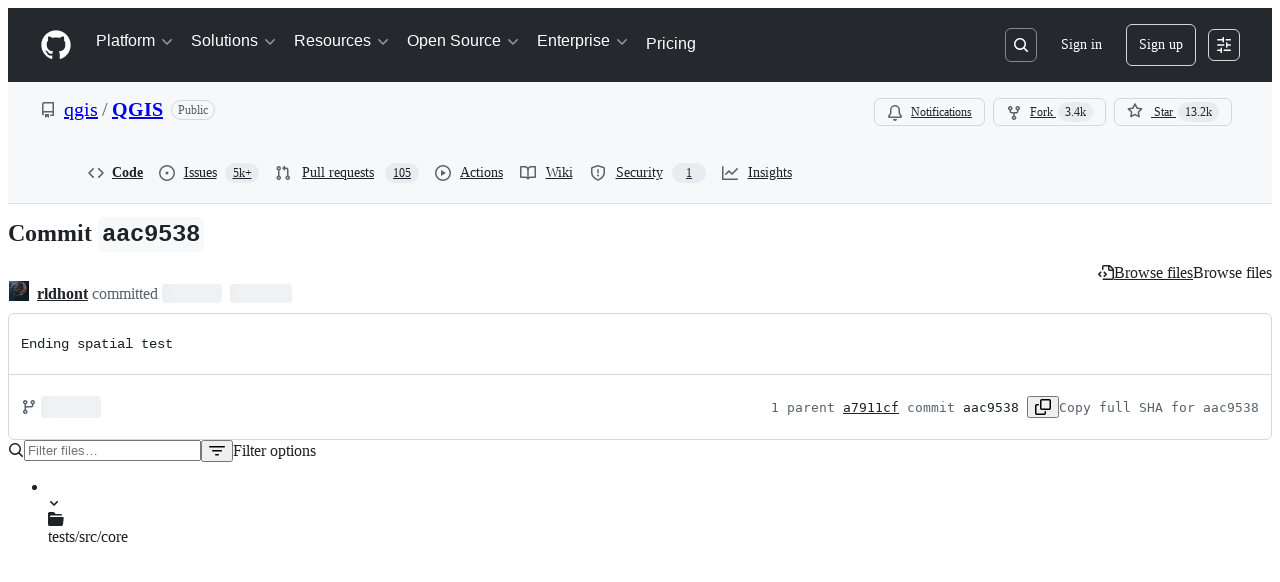

--- FILE ---
content_type: text/css
request_url: https://github.githubassets.com/assets/42804.9bc7d6edee3e5aa50c13.module.css
body_size: 16612
content:
.RepositoryPicker-module__repositoryPickerContainer__ln1XYxv{display:flex;flex-direction:row;flex-wrap:wrap;gap:var(--base-size-4)}.RepositoryPicker-module__hideContainer__CgQ42oa{display:none}.RepositoryPicker-module__Item__zWsynoO{word-break:break-word}.CheckTagNameDialog-module__DialogFooterButtons__Bc0S9t8{display:flex;justify-content:flex-end;margin-top:var(--base-size-16)}.CreateTagDialog-module__Dialog__jKUZD4x{min-height:var(--overlay-height-small)}.RefSelectorAnchoredOverlay-module__RefSelectorOverlayBtn___JIX2hJ{display:flex}.RefSelectorAnchoredOverlay-module__RefSelectorOverlayBtn___JIX2hJ svg{color:var(--fgColor-muted)}.RefSelectorAnchoredOverlay-module__RefSelectorOverlayBtn___JIX2hJ>span{width:inherit}.RefSelectorAnchoredOverlay-module__RefSelectorOverlayContainer__yCloy3g{display:flex;width:100%}.RefSelectorAnchoredOverlay-module__RefSelectorOverlayHeader__zA8XfwW{color:var(--fgColor-muted);margin-right:var(--base-size-4)}.RefSelectorAnchoredOverlay-module__RefSelectorBtnTextContainer__AUMBIdr{font-size:var(--text-body-size-medium);min-width:0;overflow:hidden;text-overflow:ellipsis;white-space:nowrap}.RefSelectorAnchoredOverlay-module__RefSelectorText__cr_6IZh{min-width:0}.HighlightedText-module__HighlightedText__R8zc4jC{text-overflow:ellipsis;white-space:nowrap}.RefItem-module__ItemIcon__Y852RPh{padding-right:var(--base-size-4)}.RefItem-module__ItemIcon__Y852RPh[data-icon-visibility=hidden]{visibility:hidden}.RefsList-module__FixedSizeVirtualList__p13VN0T{max-height:330px;overflow-y:auto}.RefSelectorV1-module__RefSelectorContainer__gyax65J{border-bottom:var(--borderWidth-thin) solid;border-color:var(--borderColor-muted);padding-bottom:var(--base-size-8)}.RefSelectorV1-module__RefSelectorInnerContainer__apSiG8y{align-items:center;display:flex;justify-content:space-between;padding-bottom:var(--base-size-8);padding-left:var(--base-size-8);padding-right:var(--base-size-8)}.RefSelectorV1-module__RefSelectorHeading__XCPpiqo{font-size:inherit;padding-left:var(--base-size-8)}.RefSelectorV1-module__RefSelectorCloseButton__eCkmGNx{color:var(--fgColor-muted)}.RefSelectorV1-module__RefTypeTabs__PrWHGEo{border-bottom:var(--borderWidth-thin) solid;border-color:var(--borderColor-muted);margin-left:calc(var(--base-size-8)*-1);margin-right:calc(var(--base-size-8)*-1)}.RefSelectorV1-module__RefTypeTabs__PrWHGEo>nav{border-bottom:none}.RefSelectorV1-module__RefSelectorFilterContainer__JHCRAGy{padding-left:var(--base-size-8);padding-right:var(--base-size-8)}.RefSelectorV1-module__RefSelectorInput__MX_hR5b{width:100%}.RefSelectorV1-module__LoadingContainer__so9wv1n{display:flex;justify-content:center;padding:var(--base-size-8)}.RefSelectorV1-module__ZeroStateText__YeS_Tij{display:flex;justify-content:center;padding:var(--base-size-16)}.RefSelectorV1-module__ViewAllRefsActionLink__k65QM5r{display:flex;justify-content:center}.RefSelectorV1-module__ViewAllRefsActionText__uqZpSed{display:flex}.RefSelectorV1-module__BranchOcticon__PLLCgTS{color:var(--fgColor-muted);margin-right:var(--base-size-8)}.RefSelectorV1-module__RefActionText__NoAZd_Z{font-family:var(--fontFamily-mono);font-weight:var(--base-text-weight-semibold)}.RefSelectorV1-module__Divider__gcwt3Oy{background-color:var(--borderColor-muted)}.RefSelector-module__RefSelectorTabs__JJgsKoc{padding-left:var(--base-size-8)}.RefSelector-module__RefSelectorTabLink__nkpkUVZ{border-bottom-left-radius:0;border-bottom-right-radius:0}.AutocompleteSuggestions-module__Overlay_0__UCZ9SiC{position:fixed!important}.AutocompleteSuggestions-module__suggestion__Ac756V_ span[id$=trailing-visual]{margin-left:var(--control-medium-gap)}.AutocompleteSuggestions-module__suggestion__Ac756V_[data-active]{background-color:var(--control-bgColor-active)}.AutocompleteSuggestions-module__suggestion__Ac756V_[data-active]>div>span>span{font-weight:var(--base-text-weight-normal)}.AutocompleteSuggestions-module__ActionList_0__YiITnjh{overflow-y:auto}.ReposSelector-module__invisibleWithBorder__Iu2seUl{border:var(--borderWidth-thin) solid var(--borderColor-muted)}.ReposSelector-module__selected__AyXSCQ_{background-color:var(--bgColor-accent-muted);border-color:var(--borderColor-accent-muted);color:var(--fgColor-accent)}.InlineAutocomplete-module__container__gc8Yc3D{display:inline-block;position:relative}.InlineAutocomplete-module__container__gc8Yc3D>*,.InlineAutocomplete-module__fullWidth__oLjjKdG{width:100%}.IconButtonSelector-module__anchor__oRPQC_J[data-selected=true]:not(:disabled){background:var(--bgColor-accent-muted);border:var(--borderWidth-thin) solid var(--borderColor-accent-muted);color:var(--fgColor-accent)}.AgentSelector-module__anchor__iLtsoes{position:relative}.AgentSelector-module__anchor__iLtsoes[data-selected=true]:not(.AgentSelector-module__iconButton__pqcLGH5):not(:disabled){background:var(--bgColor-success-muted);border:var(--borderWidth-thin) solid var(--borderColor-success-muted);color:var(--fgColor-success)}.AgentSelector-module__anchor__iLtsoes[data-selected=true]:not(:disabled) [data-component=leadingVisual],.AgentSelector-module__anchor__iLtsoes[data-selected=true]:not(:disabled) [data-component=trailingAction]{color:var(--fgColor-success);fill:currentColor}.AgentSelector-module__checkIcon__v8aNhAj{bottom:var(--base-size-4);display:none;position:absolute;right:var(--base-size-4)}.AgentSelector-module__anchor__iLtsoes[data-selected=true] .AgentSelector-module__checkIcon__v8aNhAj{display:block}.AgentSelector-module__emptyStateContainer__RlGV94A{align-items:center;display:flex;flex-direction:column;max-width:300px;padding:var(--base-size-16) var(--base-size-12);text-align:center;text-wrap:balance}.AgentSelector-module__emptyStateTitle__gDsYP51{color:var(--fgColor-default);font-size:var(--text-body-size-medium);font-weight:var(--base-text-weight-semibold);margin-bottom:var(--base-size-4)}.AgentSelector-module__emptyStateDescription___L4eWsY{color:var(--fgColor-muted);font-size:var(--text-body-size-small);font-weight:var(--base-text-weight-light);margin-bottom:var(--base-size-16)}.AgentSelector-module__avatarButton__euwXZTA{min-width:auto;padding:var(--base-size-6) var(--base-size-6) var(--base-size-8)}.AgentSelector-module__avatarButton__euwXZTA>*{box-shadow:none!important}.AgentSelector-module__avatarButtonSkeleton__rqxLr_t{min-width:auto;padding:0}.FeedbackLink-module__link__KL3Zz8A{font-size:var(--text-body-size-small)}.RepoBranchAgentSelector-module__container__ubif3OE{display:flex;gap:var(--base-size-8)}.RepoBranchAgentSelector-module__repoSelectorButton__Iu1Gp8E{border:var(--borderWidth-thin) solid var(--borderColor-muted);min-width:auto}.RepoBranchAgentSelector-module__repoSelectorButton__Iu1Gp8E [data-component=buttonContent]{flex-shrink:1}.RepoBranchAgentSelector-module__invisibleSelectorButton__APco0mv{border:var(--borderWidth-thin) solid var(--borderColor-muted)}.ProviderLogo-module__ProviderLogo__yWtK5Mr{align-items:center;display:flex;flex-shrink:0;justify-content:center}.ProviderLogo-module__ProviderLogo__yWtK5Mr img{aspect-ratio:1;display:flex;width:100%}:is(.ProviderLogo-module__ProviderLogo__yWtK5Mr,.ProviderLogo-module__ProviderLogo__yWtK5Mr[data-size=small]){width:16px}.ProviderLogo-module__ProviderLogo__yWtK5Mr[data-size=medium]{width:32px}.ProviderLogo-module__ProviderLogo__yWtK5Mr[data-size=large]{width:64px}@media(prefers-reduced-motion){.CopyToClipboardButton-module__tooltip__eCErBjn:popover-open,.CopyToClipboardButton-module__tooltip__eCErBjn:popover-open:before{animation:none!important;opacity:1!important}}.CodeBlock-module__container__ufvC52S{margin:0;margin-bottom:var(--base-size-16);--header-height:var(--base-size-48)}.CodeBlock-module__container__ufvC52S .CodeBlock-module__copyContent__A_vz0KQ{right:var(--base-size-8)}.CodeBlock-module__container__ufvC52S .CodeBlock-module__copyButton__fAEuE4R{background-color:var(--bgColor-muted)}.CodeBlock-module__container__ufvC52S .CodeBlock-module__copyButton__fAEuE4R:hover{background-color:var(--button-invisible-bgColor-hover)}.CodeBlock-module__container__ufvC52S.CodeBlock-module__assistive__qBAckXu .CodeBlock-module__copyButton__fAEuE4R,.CodeBlock-module__container__ufvC52S.CodeBlock-module__assistive__qBAckXu .CodeBlock-module__header__oe41LXw{background-color:var(--bgColor-inset)}.CodeBlock-module__container__ufvC52S.CodeBlock-module__assistive__qBAckXu .CodeBlock-module__copyButton__fAEuE4R:hover{background-color:var(--button-invisible-bgColor-hover)}.CodeBlock-module__container__ufvC52S.CodeBlock-module__immersive__HjKKgdm .CodeBlock-module__header__oe41LXw{background-color:var(--bgColor-muted)}.CodeBlock-module__container__ufvC52S.CodeBlock-module__immersive__HjKKgdm .CodeBlock-module__code__E4fAsx0 code{font-size:var(--text-body-size-medium)}.CodeBlock-module__container__ufvC52S .CodeBlock-module__header__oe41LXw{align-items:center;background-color:var(--bgColor-muted);border:var(--borderWidth-thin) solid var(--borderColor-muted);border-radius:var(--borderRadius-large) var(--borderRadius-large) 0 0;color:var(--fgColor-muted);display:flex;gap:var(--base-size-4);height:var(--header-height);padding-left:var(--base-size-16);padding-right:var(--base-size-40)}.CodeBlock-module__container__ufvC52S .CodeBlock-module__codeContainer__b3Q7PfU{background-color:var(--bgColor-default);border:var(--borderWidth-thin) solid var(--borderColor-muted);border-radius:0 0 var(--borderRadius-large) var(--borderRadius-large);border-top-width:0;overflow:hidden}.CodeBlock-module__container__ufvC52S .CodeBlock-module__codeContainer__b3Q7PfU .CodeBlock-module__code__E4fAsx0{padding:var(--base-size-16) var(--base-size-24)!important}.CodeBlock-module__container__ufvC52S .CodeBlock-module__copyContainer__X7CdDIC{position:sticky;top:var(--header-height)}.CodeBlock-module__container__ufvC52S .CodeBlock-module__copyContainer__X7CdDIC .CodeBlock-module__copyContent__A_vz0KQ{align-items:center;bottom:0;display:flex;height:var(--header-height);position:absolute}.CodeBlock-module__container__ufvC52S .CodeBlock-module__languageName__wUBIqTD{flex-grow:1;font-size:var(--text-body-size-medium);margin-left:var(--base-size-4)}.CodeBlock-module__container__ufvC52S .CodeBlock-module__code__E4fAsx0{background:none!important;border-radius:0!important;margin:0!important}.CodeBlock-module__container__ufvC52S .CodeBlock-module__codeWrap__v0PjxXW{white-space:pre-wrap;word-wrap:anywhere}.LanguageDot-module__languageDot__VTDkA74{background-color:var(--bgColor-disabled);border:var(--borderWidth-thin) solid var(--borderColor-translucent);border-radius:var(--borderRadius-full);display:inline-block;height:10px;width:10px}.LanguageDot-module__languageDotCompact__fEYCXhY{background-color:var(--bgColor-disabled);border-radius:var(--borderRadius-full);display:inline-block;height:var(--base-size-8);width:var(--base-size-8)}.AnnotationsList-module__summary__g_fI8RH{align-items:center;border-radius:var(--borderRadius-large);display:flex;gap:var(--base-size-8);height:var(--base-size-36);list-style:none;padding:0 var(--base-size-8);transition:background-color 50ms linear}.AnnotationsList-module__summary__g_fI8RH:hover{background-color:var(--control-bgColor-hover)}.AnnotationsList-module__summary__g_fI8RH::-webkit-details-marker,.AnnotationsList-module__summary__g_fI8RH::marker{display:none}.AnnotationsList-module__summaryText__ZLBGFNT{font:var(--text-caption-shorthand);padding:0 var(--base-size-4)}.AnnotationsList-module__chevron__PmU7t83{color:var(--fgColor-muted)}.AnnotationsList-module__chevron__PmU7t83 svg{transition:transform .25s ease}[open] .AnnotationsList-module__chevron__PmU7t83 svg{transform:rotate(90deg);transform-origin:50% 50%}.AnnotationsList-module__items__eKG2PdZ{border-left:var(--borderWidth-thin) solid var(--borderColor-default);margin:0 0 0 var(--base-size-40)!important;padding:0 0 0 var(--base-size-12)!important}.AnnotationsList-module__items__eKG2PdZ a{text-decoration:none!important}.MarkdownRenderer-module__container__Zp73Hcm{font-size:inherit;position:relative}.MarkdownRenderer-module__container__Zp73Hcm .MarkdownRenderer-module__contentContainer__gGhDtpc>:first-child{margin-top:0!important}.MarkdownRenderer-module__container__Zp73Hcm .MarkdownRenderer-module__contentContainer__gGhDtpc>:last-child{margin-bottom:0!important}.MarkdownRenderer-module__fadeInContent__kRWnkHX :not(.MarkdownRenderer-module__noFade__Xi_eeCq,.MarkdownRenderer-module__noFade__Xi_eeCq *,li:first-child>p:first-child,li:first-child>p:first-child *){animation-duration:var(--MarkdownRenderer_streaming-fade-duration);animation-fill-mode:forwards;animation-name:MarkdownRenderer-module__fade-in__hpCu64_;animation-timing-function:ease-in;opacity:0}@keyframes MarkdownRenderer-module__fade-in__hpCu64_{0%{opacity:0}to{opacity:1}}@keyframes MarkdownRenderer-module__blink__ty46cNt{0%,to{opacity:1}50%{opacity:0}}.ModelPicker-module__menuButton__eyhIiqC{display:flex;gap:var(--base-size-4);min-width:0}.ModelPicker-module__menuButton__eyhIiqC>[data-component=buttonContent]{flex:1;max-width:100%}.ModelPicker-module__menuButton__eyhIiqC:disabled .ModelPicker-module__buttonName__ss62k4v{color:var(--fgColor-muted)}.ModelPicker-module__menuHeading__OFuzghL{border-bottom:var(--borderWidth-thin) solid var(--borderColor-muted);color:var(--fgColor-default);font-size:var(--text-body-size-small);font-weight:var(--base-text-weight-semibold);padding:var(--base-size-4) var(--base-size-16) var(--base-size-12)}.ModelPicker-module__buttonName__ss62k4v{color:var(--fgColor-muted);font-weight:var(--base-text-weight-normal);overflow:hidden;text-overflow:ellipsis;white-space:nowrap}.ModelPicker-module__messageRetryButtonGroup__TACEcWI:is(:hover,:focus,:focus-within){background-color:var(--button-invisible-bgColor-hover);border-radius:var(--borderRadius-medium)}.ModelPicker-module__messageRetryButtonGroup__TACEcWI:is(:hover,:focus,:focus-within) .ModelPicker-module__messageRetryDivider__oTVV4zf{opacity:0}.ModelPicker-module__messageRetryButtonGroup__TACEcWI .ModelPicker-module__messageRetryMenuButton__WYxIgMp{border-bottom-left-radius:0;border-top-left-radius:0;width:var(--base-size-24)}.ModelPicker-module__messageRetryButtonGroup__TACEcWI .ModelPicker-module__messageRetryButton__w2x1ULS{border-bottom-right-radius:0;border-top-right-radius:0}.ModelPicker-module__messageRetryButtonGroup__TACEcWI .ModelPicker-module__messageRetryDivider__oTVV4zf{border-left:var(--borderWidth-thin,var(--borderWidth-thin)) solid var(--borderColor-muted,var(--color-border-muted));height:calc(var(--control-medium-size, 32px)/2);margin-top:var(--base-size-8)}.ModelPicker-module__modelNameDisabled__yjNnt1x{color:var(--fgColor-disabled)}.ModelPicker-module__modelMetaLabel__y6XfCK5{background:var(--bgColor-muted);border-radius:var(--borderRadius-full);color:var(--fgColor-muted);display:inline-block;font-size:11px;margin-left:var(--base-size-8);padding:0 var(--base-size-8)}.ModelPicker-module__footer__PlyNpLp{background-color:var(--bgColor-muted);border-top:var(--borderWidth-thin) solid var(--borderColor-muted);color:var(--fgColor-muted);font-size:var(--text-body-size-small);padding:var(--base-size-8) var(--base-size-16)}@media(max-width:480px){.ModelPicker-module__buttonName__ss62k4v{min-width:0}}.ModelPicker-module__loadingSpinner__M2fLVw3{margin-left:var(--base-size-8);margin-right:var(--base-size-8)}.ModelPicker-module__actionMenuOverlay__tzDKCIr{max-height:min(100vh - 32px,600px)}.ModelPicker-module__multiplier__rsGVxzX{color:var(--fgColor-muted);font-size:var(--text-body-size-small);transform:translateY(1px)}.CopilotAnimation-module__copilotAnimationHolder__EKvuoKg{color:var(--fgColor-muted);height:calc(32px*var(--copilot-animation-scale, 1));overflow:hidden;width:calc(32px*var(--copilot-animation-scale, 1))}.CopilotAnimation-module__copilotAnimationHolder__EKvuoKg.CopilotAnimation-module__activate__e9uD6SV{width:calc(48px*var(--copilot-animation-scale, 1))}.CopilotAnimation-module__copilotAnimation__yoabT3z{height:calc(32px*var(--copilot-animation-scale, 1));overflow:hidden;width:calc(32px*var(--copilot-animation-scale, 1))}.CopilotAnimation-module__copilotAnimation__yoabT3z.CopilotAnimation-module__activate__e9uD6SV{width:calc(48px*var(--copilot-animation-scale, 1))}@keyframes Activate-module__spriteAnimation__t_flD6D{0%{transform:translateY(0)}to{transform:translateY(-100%)}}@keyframes Activate-module__copilotScaleAnimation__Vm4pXFY{0%{transform:scale(.01)}to{transform:scale(1)}}@keyframes Activate-module__blink-star__VR6mFrE{0%{opacity:1}20%{opacity:1}30%{opacity:.4}40%{opacity:1}}@keyframes Activate-module__trail-animation-1__JzFzGLU{0%{transform:rotate(-3.1415926536rad) scaleX(.01)}50%{transform:rotate(-3.1415926536rad) scaleX(1)}to{transform:rotate(-3.1415926536rad) scaleX(.01)}}@keyframes Activate-module__trail-animation-2__m4_kQdz{0%{transform:rotate(-2.0420352248rad) scaleX(.01)}50%{transform:rotate(-2.0420352248rad) scaleX(1)}to{transform:rotate(-2.0420352248rad) scaleX(.01)}}@keyframes Activate-module__trail-animation-3__Hzd4lUW{0%{transform:rotate(-.9424777961rad) scaleX(.01)}50%{transform:rotate(-.9424777961rad) scaleX(1)}to{transform:rotate(-.9424777961rad) scaleX(.01)}}@keyframes Activate-module__trail-animation-4__flAab4d{0%{transform:rotate(.1570796327rad) scaleX(.01)}50%{transform:rotate(.1570796327rad) scaleX(1)}to{transform:rotate(.1570796327rad) scaleX(.01)}}@keyframes Activate-module__trail-animation-5__bGzrlDr{0%{transform:rotate(1.2566370614rad) scaleX(.01)}50%{transform:rotate(1.2566370614rad) scaleX(1)}to{transform:rotate(1.2566370614rad) scaleX(.01)}}@keyframes Activate-module__trail-animation-6__pEHpSI1{0%{transform:rotate(2.3561944902rad) scaleX(.01)}50%{transform:rotate(2.3561944902rad) scaleX(1)}to{transform:rotate(2.3561944902rad) scaleX(.01)}}@keyframes Activate-module__trail-animation-7__GRvwDgI{0%{transform:rotate(3.4557519189rad) scaleX(.01)}50%{transform:rotate(3.4557519189rad) scaleX(1)}to{transform:rotate(3.4557519189rad) scaleX(.01)}}@keyframes Activate-module__trail-animation-8__mJ7kwrs{0%{transform:rotate(4.5553093477rad) scaleX(.01)}50%{transform:rotate(4.5553093477rad) scaleX(1)}to{transform:rotate(4.5553093477rad) scaleX(.01)}}@keyframes Activate-module__trail-animation-9__qROGcY1{0%{transform:rotate(5.6548667765rad) scaleX(.01)}50%{transform:rotate(5.6548667765rad) scaleX(1)}to{transform:rotate(5.6548667765rad) scaleX(.01)}}@keyframes Activate-module__trail-animation-10__EyUwRNg{0%{transform:rotate(6.7544242052rad) scaleX(.01)}50%{transform:rotate(6.7544242052rad) scaleX(1)}to{transform:rotate(6.7544242052rad) scaleX(.01)}}@keyframes Activate-module__sparkle-animation-1__bjQcP12{0%{opacity:0;transform:translate(0)}20%{opacity:1}60%{opacity:1}to{opacity:0;transform:translate(calc(85px*var(--copilot-animation-scale, 1)),calc(0px*var(--copilot-animation-scale, 1)))}}@keyframes Activate-module__sparkle-animation-2__SX0Ffhb{0%{opacity:0;transform:translate(0)}20%{opacity:1}60%{opacity:1}to{opacity:0;transform:translate(calc(38.36699px*var(--copilot-animation-scale, 1)),calc(75.29946px*var(--copilot-animation-scale, 1)))}}@keyframes Activate-module__sparkle-animation-3__fAgvpo6{0%{opacity:0;transform:translate(0)}20%{opacity:1}60%{opacity:1}to{opacity:0;transform:translate(calc(-48.83918px*var(--copilot-animation-scale, 1)),calc(67.22136px*var(--copilot-animation-scale, 1)))}}@keyframes Activate-module__sparkle-animation-4__hjoKmik{0%{opacity:0;transform:translate(0)}20%{opacity:1}60%{opacity:1}to{opacity:0;transform:translate(calc(-79.88211px*var(--copilot-animation-scale, 1)),calc(-12.65208px*var(--copilot-animation-scale, 1)))}}@keyframes Activate-module__sparkle-animation-5__gI7WQ2M{0%{opacity:0;transform:translate(0)}20%{opacity:1}60%{opacity:1}to{opacity:0;transform:translate(calc(-24.13119px*var(--copilot-animation-scale, 1)),calc(-74.26816px*var(--copilot-animation-scale, 1)))}}@keyframes Activate-module__sparkle-animation-6__tGbYSQ7{0%{opacity:0;transform:translate(0)}20%{opacity:1}60%{opacity:1}to{opacity:0;transform:translate(calc(53.03301px*var(--copilot-animation-scale, 1)),calc(-53.03301px*var(--copilot-animation-scale, 1)))}}@keyframes Activate-module__sparkle-animation-7__ez1rS5f{0%{opacity:0;transform:translate(0)}20%{opacity:1}60%{opacity:1}to{opacity:0;transform:translate(calc(68.39031px*var(--copilot-animation-scale, 1)),calc(22.22136px*var(--copilot-animation-scale, 1)))}}@keyframes Activate-module__sparkle-animation-8__AVKzU6l{0%{opacity:0;transform:translate(0)}20%{opacity:1}60%{opacity:1}to{opacity:0;transform:translate(calc(10.81309px*var(--copilot-animation-scale, 1)),calc(68.27114px*var(--copilot-animation-scale, 1)))}}@keyframes Activate-module__sparkle-animation-9__gELbG3p{0%{opacity:0;transform:translate(0)}20%{opacity:1}60%{opacity:1}to{opacity:0;transform:translate(calc(-54.13119px*var(--copilot-animation-scale, 1)),calc(39.32861px*var(--copilot-animation-scale, 1)))}}@keyframes Activate-module__sparkle-animation-10__aHq4uiU{0%{opacity:0;transform:translate(0)}20%{opacity:1}60%{opacity:1}to{opacity:0;transform:translate(calc(-58.35151px*var(--copilot-animation-scale, 1)),calc(-29.73158px*var(--copilot-animation-scale, 1)))}}.Activate-module__activate__mldSq8u{height:calc(32px*var(--copilot-animation-scale, 1));position:relative;width:calc(48px*var(--copilot-animation-scale, 1))}.Activate-module__activate__mldSq8u .Activate-module__copilot__gHipmbv{height:100%;left:0;overflow:hidden;position:absolute;top:0;width:100%}.Activate-module__activate__mldSq8u .Activate-module__copilot__gHipmbv svg{position:relative;width:100%}.Activate-module__activate__mldSq8u .Activate-module__sparkles__t_COcz_{--activate-sparkle-size:12px}.Activate-module__activate__mldSq8u .Activate-module__sparkles__t_COcz_ .Activate-module__sparkle__DBOjg9d{height:var(--activate-sparkle-size);left:calc(50% - var(--activate-sparkle-size)*.5);position:absolute;top:calc(50% - var(--activate-sparkle-size)*.5);transform:scale(0);width:var(--activate-sparkle-size)}.Activate-module__activate__mldSq8u .Activate-module__sparkles__t_COcz_ .Activate-module__sparkle__DBOjg9d svg{color:var(--fgColor-default);height:100%;left:0;position:absolute;top:0;width:100%}.Activate-module__activate__mldSq8u .Activate-module__sparkles__t_COcz_ .Activate-module__sparkle__DBOjg9d .Activate-module__sparkleTrail__IPhJFh7{background:linear-gradient(-90deg,#7f5ddc00,#7f5ddc80 50%,#3787b5 80%,#71f172);height:20%;left:50%;position:absolute;top:40%;transform-origin:0 50%;width:200%}.Activate-module__activate__mldSq8u[data-animation-state=idle] .Activate-module__copilot__gHipmbv,.Activate-module__activate__mldSq8u[data-animation-state=idle] .Activate-module__copilot__gHipmbv svg{transform:translateY(0)}@media(prefers-reduced-motion:no-preference){.Activate-module__activate__mldSq8u[data-animation-state=running] .Activate-module__copilot__gHipmbv{animation:Activate-module__copilotScaleAnimation__Vm4pXFY .6s cubic-bezier(.49,.18,.33,.94)}.Activate-module__activate__mldSq8u[data-animation-state=running] .Activate-module__copilot__gHipmbv svg{animation:Activate-module__spriteAnimation__t_flD6D 1s steps(34) 0s}.Activate-module__activate__mldSq8u[data-animation-state=running] .Activate-module__sparkle__DBOjg9d,.Activate-module__activate__mldSq8u[data-animation-state=running] .Activate-module__sparkle__DBOjg9d .Activate-module__sparkleTrail__IPhJFh7{animation-timing-function:cubic-bezier(.09,.48,.2,1)}.Activate-module__activate__mldSq8u[data-animation-state=running] .Activate-module__sparkle__DBOjg9d svg{animation:Activate-module__blink-star__VR6mFrE 1s linear}.Activate-module__activate__mldSq8u[data-animation-state=running] .Activate-module__sparkle__DBOjg9d:first-child{animation-name:Activate-module__sparkle-animation-1__bjQcP12}.Activate-module__activate__mldSq8u[data-animation-state=running] .Activate-module__sparkle__DBOjg9d:first-child .Activate-module__sparkleTrail__IPhJFh7{animation-name:Activate-module__trail-animation-1__JzFzGLU}.Activate-module__activate__mldSq8u[data-animation-state=running] .Activate-module__sparkle__DBOjg9d:nth-child(2){animation-name:Activate-module__sparkle-animation-2__SX0Ffhb}.Activate-module__activate__mldSq8u[data-animation-state=running] .Activate-module__sparkle__DBOjg9d:nth-child(2) .Activate-module__sparkleTrail__IPhJFh7{animation-name:Activate-module__trail-animation-2__m4_kQdz}.Activate-module__activate__mldSq8u[data-animation-state=running] .Activate-module__sparkle__DBOjg9d:nth-child(3){animation-name:Activate-module__sparkle-animation-3__fAgvpo6}.Activate-module__activate__mldSq8u[data-animation-state=running] .Activate-module__sparkle__DBOjg9d:nth-child(3) .Activate-module__sparkleTrail__IPhJFh7{animation-name:Activate-module__trail-animation-3__Hzd4lUW}.Activate-module__activate__mldSq8u[data-animation-state=running] .Activate-module__sparkle__DBOjg9d:nth-child(4){animation-name:Activate-module__sparkle-animation-4__hjoKmik}.Activate-module__activate__mldSq8u[data-animation-state=running] .Activate-module__sparkle__DBOjg9d:nth-child(4) .Activate-module__sparkleTrail__IPhJFh7{animation-name:Activate-module__trail-animation-4__flAab4d}.Activate-module__activate__mldSq8u[data-animation-state=running] .Activate-module__sparkle__DBOjg9d:nth-child(5){animation-name:Activate-module__sparkle-animation-5__gI7WQ2M}.Activate-module__activate__mldSq8u[data-animation-state=running] .Activate-module__sparkle__DBOjg9d:nth-child(5) .Activate-module__sparkleTrail__IPhJFh7{animation-name:Activate-module__trail-animation-5__bGzrlDr}.Activate-module__activate__mldSq8u[data-animation-state=running] .Activate-module__sparkle__DBOjg9d:nth-child(6){animation-name:Activate-module__sparkle-animation-6__tGbYSQ7}.Activate-module__activate__mldSq8u[data-animation-state=running] .Activate-module__sparkle__DBOjg9d:nth-child(6) .Activate-module__sparkleTrail__IPhJFh7{animation-name:Activate-module__trail-animation-6__pEHpSI1}.Activate-module__activate__mldSq8u[data-animation-state=running] .Activate-module__sparkle__DBOjg9d:nth-child(7){animation-name:Activate-module__sparkle-animation-7__ez1rS5f}.Activate-module__activate__mldSq8u[data-animation-state=running] .Activate-module__sparkle__DBOjg9d:nth-child(7) .Activate-module__sparkleTrail__IPhJFh7{animation-name:Activate-module__trail-animation-7__GRvwDgI}.Activate-module__activate__mldSq8u[data-animation-state=running] .Activate-module__sparkle__DBOjg9d:nth-child(8){animation-name:Activate-module__sparkle-animation-8__AVKzU6l}.Activate-module__activate__mldSq8u[data-animation-state=running] .Activate-module__sparkle__DBOjg9d:nth-child(8) .Activate-module__sparkleTrail__IPhJFh7{animation-name:Activate-module__trail-animation-8__mJ7kwrs}.Activate-module__activate__mldSq8u[data-animation-state=running] .Activate-module__sparkle__DBOjg9d:nth-child(9){animation-name:Activate-module__sparkle-animation-9__gELbG3p}.Activate-module__activate__mldSq8u[data-animation-state=running] .Activate-module__sparkle__DBOjg9d:nth-child(9) .Activate-module__sparkleTrail__IPhJFh7{animation-name:Activate-module__trail-animation-9__qROGcY1}.Activate-module__activate__mldSq8u[data-animation-state=running] .Activate-module__sparkle__DBOjg9d:nth-child(10){animation-name:Activate-module__sparkle-animation-10__aHq4uiU}.Activate-module__activate__mldSq8u[data-animation-state=running] .Activate-module__sparkle__DBOjg9d:nth-child(10) .Activate-module__sparkleTrail__IPhJFh7{animation-name:Activate-module__trail-animation-10__EyUwRNg}}@keyframes Celebrate-module__copilotRun__RHD2AHc{0%{transform:translateY(calc(-32px*var(--copilot-animation-scale, 1)))}to{transform:translateY(calc(-1056px*var(--copilot-animation-scale, 1)))}}.Celebrate-module__celebrate__AH0aNMn[data-animation-state=idle]{transform:translateY(0)}@media(prefers-reduced-motion:no-preference){.Celebrate-module__celebrate__AH0aNMn[data-animation-state=running]{animation:Celebrate-module__copilotRun__RHD2AHc 1.056s steps(32) 1}}@keyframes Affirmative-module__copilotRun__nnefqFx{0%{transform:translateY(calc(-32px*var(--copilot-animation-scale, 1)))}to{transform:translateY(calc(-640px*var(--copilot-animation-scale, 1)))}}.Affirmative-module__affirmative__lo8bBNO[data-animation-state=idle]{transform:translateY(0)}@media(prefers-reduced-motion:no-preference){.Affirmative-module__affirmative__lo8bBNO[data-animation-state=running]{animation:Affirmative-module__copilotRun__nnefqFx .627s steps(19) 1}}@keyframes Confirm-module__copilotRun__p56VGq8{0%{transform:translateY(calc(-32px*var(--copilot-animation-scale, 1)))}to{transform:translateY(calc(-640px*var(--copilot-animation-scale, 1)))}}.Confirm-module__confirm__WFrz8a9[data-animation-state=idle]{transform:translateY(0)}@media(prefers-reduced-motion:no-preference){.Confirm-module__confirm__WFrz8a9[data-animation-state=running]{animation:Confirm-module__copilotRun__p56VGq8 .627s steps(19) 1}}@keyframes Idle-module__copilotRun__GCwsoOJ{0%{transform:translateY(calc(var(--copilot-animation-scale, 1)*0))}59.4796%{transform:translateY(calc(-32px*var(--copilot-animation-scale, 1)))}59.7249%{transform:translateY(calc(-64px*var(--copilot-animation-scale, 1)))}60.2156%{transform:translateY(calc(-96px*var(--copilot-animation-scale, 1)))}60.4610%{transform:translateY(calc(-128px*var(--copilot-animation-scale, 1)))}64.1784%{transform:translateY(calc(-160px*var(--copilot-animation-scale, 1)))}64.4238%{transform:translateY(calc(-192px*var(--copilot-animation-scale, 1)))}64.6691%{transform:translateY(calc(-224px*var(--copilot-animation-scale, 1)))}64.9145%{transform:translateY(calc(-256px*var(--copilot-animation-scale, 1)))}65.1599%{transform:translateY(calc(-288px*var(--copilot-animation-scale, 1)))}65.4052%{transform:translateY(calc(-320px*var(--copilot-animation-scale, 1)))}65.6506%{transform:translateY(calc(-352px*var(--copilot-animation-scale, 1)))}65.8959%{transform:translateY(calc(-384px*var(--copilot-animation-scale, 1)))}66.1413%{transform:translateY(calc(-416px*var(--copilot-animation-scale, 1)))}66.3866%{transform:translateY(calc(-448px*var(--copilot-animation-scale, 1)))}66.6320%{transform:translateY(calc(-480px*var(--copilot-animation-scale, 1)))}66.8773%{transform:translateY(calc(-512px*var(--copilot-animation-scale, 1)))}67.1227%{transform:translateY(calc(-544px*var(--copilot-animation-scale, 1)))}67.3680%{transform:translateY(calc(-576px*var(--copilot-animation-scale, 1)))}67.6134%{transform:translateY(calc(-608px*var(--copilot-animation-scale, 1)))}78.7658%{transform:translateY(calc(-640px*var(--copilot-animation-scale, 1)))}79.0112%{transform:translateY(calc(-672px*var(--copilot-animation-scale, 1)))}79.2565%{transform:translateY(calc(-704px*var(--copilot-animation-scale, 1)))}79.5019%{transform:translateY(calc(-736px*var(--copilot-animation-scale, 1)))}79.7472%{transform:translateY(calc(-768px*var(--copilot-animation-scale, 1)))}79.9926%{transform:translateY(calc(-800px*var(--copilot-animation-scale, 1)))}80.2379%{transform:translateY(calc(-832px*var(--copilot-animation-scale, 1)))}80.4833%{transform:translateY(calc(-864px*var(--copilot-animation-scale, 1)))}80.7286%{transform:translateY(calc(-896px*var(--copilot-animation-scale, 1)))}80.9740%{transform:translateY(calc(-928px*var(--copilot-animation-scale, 1)))}81.2193%{transform:translateY(calc(-960px*var(--copilot-animation-scale, 1)))}81.4647%{transform:translateY(calc(-992px*var(--copilot-animation-scale, 1)))}81.7100%{transform:translateY(calc(-1024px*var(--copilot-animation-scale, 1)))}81.9554%{transform:translateY(calc(-1056px*var(--copilot-animation-scale, 1)))}82.2007%{transform:translateY(calc(-1088px*var(--copilot-animation-scale, 1)))}89.6357%{transform:translateY(calc(-1120px*var(--copilot-animation-scale, 1)))}89.8810%{transform:translateY(calc(-1152px*var(--copilot-animation-scale, 1)))}90.1264%{transform:translateY(calc(-1184px*var(--copilot-animation-scale, 1)))}90.3717%{transform:translateY(calc(-1216px*var(--copilot-animation-scale, 1)))}90.6171%{transform:translateY(calc(-1248px*var(--copilot-animation-scale, 1)))}90.8625%{transform:translateY(calc(-1280px*var(--copilot-animation-scale, 1)))}91.1078%{transform:translateY(calc(-1312px*var(--copilot-animation-scale, 1)))}91.3532%{transform:translateY(calc(-1344px*var(--copilot-animation-scale, 1)))}91.5985%{transform:translateY(calc(-1376px*var(--copilot-animation-scale, 1)))}91.8439%{transform:translateY(calc(-1408px*var(--copilot-animation-scale, 1)))}92.0892%{transform:translateY(calc(-1440px*var(--copilot-animation-scale, 1)))}92.3346%{transform:translateY(calc(-1472px*var(--copilot-animation-scale, 1)))}92.5799%{transform:translateY(calc(-1504px*var(--copilot-animation-scale, 1)))}92.8253%{transform:translateY(calc(-1536px*var(--copilot-animation-scale, 1)))}93.0706%{transform:translateY(calc(-1568px*var(--copilot-animation-scale, 1)))}99.0186%{transform:translateY(calc(-1600px*var(--copilot-animation-scale, 1)))}99.2639%{transform:translateY(calc(-1632px*var(--copilot-animation-scale, 1)))}99.7546%{transform:translateY(calc(-1664px*var(--copilot-animation-scale, 1)))}to{transform:translateY(calc(-1696px*var(--copilot-animation-scale, 1)))}}.Idle-module__idle__N6xDBuO[data-animation-state=idle]{transform:translateY(0)}@media(prefers-reduced-motion:no-preference){.Idle-module__idle__N6xDBuO[data-animation-state=running]{animation:Idle-module__copilotRun__GCwsoOJ 13.483s steps(1) infinite}}@keyframes JumpWiggle-module__copilotRun__ZwFg0NX{0%{transform:translateY(calc(-32px*var(--copilot-animation-scale, 1)))}to{transform:translateY(calc(-1248px*var(--copilot-animation-scale, 1)))}}.JumpWiggle-module__jumpWiggle__cbImQwC[data-animation-state=idle]{transform:translateY(0)}@media(prefers-reduced-motion:no-preference){.JumpWiggle-module__jumpWiggle__cbImQwC[data-animation-state=running]{animation:JumpWiggle-module__copilotRun__ZwFg0NX 1.254s steps(38) 1}}@media(prefers-reduced-motion:reduce){.JumpWiggle-module__jumpWiggle__cbImQwC[data-animation-state=running]{transform:translateY(calc(-608px*var(--copilot-animation-scale, 1)))}}@keyframes Negative-module__copilotRun__OEKhiNS{0%{transform:translateY(calc(-32px*var(--copilot-animation-scale, 1)))}to{transform:translateY(calc(-800px*var(--copilot-animation-scale, 1)))}}.Negative-module__negative__nCz1687[data-animation-state=idle]{transform:translateY(0)}@media(prefers-reduced-motion:no-preference){.Negative-module__negative__nCz1687[data-animation-state=running]{animation:Negative-module__copilotRun__OEKhiNS .792s steps(24) 1}}.Static-module__static__PuzqR2W[data-animation-state=idle]{transform:translateY(0)}.CopilotAssignmentForm-module__formContainer__qKy_BL6{display:flex;flex-direction:column;gap:12px;width:100%}.CopilotAssignmentForm-module__selectorsContainer__yYM2Wg6{width:100%}.CopilotAssignmentForm-module__selectorsRow__nJUfq_j{align-items:flex-end;display:flex;gap:var(--base-size-8)}.CopilotAssignmentForm-module__formControl___BqwQgR,.CopilotAssignmentForm-module__formControl___BqwQgR>button{min-width:auto}.CopilotAssignmentForm-module__formControl___BqwQgR>button [data-component=buttonContent]{flex-shrink:1}.CopilotAssignmentForm-module__textareaContainer__goqlx_u{width:100%}.CopilotAssignmentForm-module__textarea__Z5gy6QW{resize:vertical;width:100%}.CopilotAssignmentForm-module__buttonsContainer__FWgfrwd{width:100%}.CopilotAssignmentForm-module__buttonsRow__UQhvPpB{align-items:center;display:flex;gap:12px;justify-content:flex-end}.CopilotAssignmentForm-module__warningBanner__AxLmLxU{margin-top:var(--base-size-16)}.CopilotAssignmentForm-module__assignButton__m27LdWh{min-width:80px}.CopilotAssignmentForm-module__branchValidation__P30o6mI{display:flex;justify-content:flex-end}.CopilotAssignmentForm-module__modelPickerContainer__PPwdLxj{display:flex;margin-left:auto}@keyframes Thinking-module__copilotStart__omQyL3w{to{transform:translateY(calc(-384px*var(--copilot-animation-scale, 1)))}}@keyframes Thinking-module__copilotRun__UzqViKO{0%{transform:translateY(calc(-416px*var(--copilot-animation-scale, 1)))}to{transform:translateY(calc(-1728px*var(--copilot-animation-scale, 1)))}}@keyframes Thinking-module__copilotEnd__ZXLexGJ{0%{transform:translateY(calc(-1792px*var(--copilot-animation-scale, 1)))}to{transform:translateY(calc(-2208px*var(--copilot-animation-scale, 1)))}}.Thinking-module__thinking__e5BjnxW[data-animation-state=idle]{transform:translateY(0)}@media(prefers-reduced-motion:no-preference){.Thinking-module__thinking__e5BjnxW[data-animation-state=starting]{animation:Thinking-module__copilotStart__omQyL3w .429s steps(12) 1}.Thinking-module__thinking__e5BjnxW[data-animation-state=running]{animation:Thinking-module__copilotRun__UzqViKO 1.353s steps(41) infinite}.Thinking-module__thinking__e5BjnxW[data-animation-state=ending]{animation:Thinking-module__copilotEnd__ZXLexGJ .429s steps(13) 1}}.CopilotAssignmentModal-module__header__MDqClCL{align-items:center;display:flex;justify-content:space-between;padding:var(--base-size-8);padding-left:var(--base-size-16)}.CopilotAssignmentModal-module__rightSection__ru95HGN{align-items:center;display:flex;gap:var(--base-size-8)}.CopilotAssignmentModal-module__previewBadge__iEuPUEB{flex-shrink:0}.CopilotAssignmentModal-module__feedbackLink__pckGIk2{flex-shrink:0;font-size:var(--text-body-size-small)}.CopilotAssignmentModal-module__description__NTTkH2E{color:var(--fgColor-muted);margin-bottom:var(--base-size-16)}.CopilotAssignmentModal-module__errorContainer__LBpQ6wd{margin-bottom:var(--base-size-16)}@media(min-width:34rem){.CopilotAssignmentModal-module__errorMarkdown__s0GX5A7{margin-right:var(--base-size-2)}}.CopilotCodingAgentQuotaBanner-module__container___gTPJGp{margin-bottom:var(--base-size-16)}.ErrorBanner-module__errorBanner__dTzBul7{border-bottom:none}@layer recipes{.Footer-module__footer__Z9VQPPN{align-items:center;display:flex;flex-wrap:wrap;gap:var(--stack-gap-condensed);justify-content:space-between;min-height:36px;padding-top:var(--base-size-8)}.Footer-module__footerWrapper__vxbwPnK{align-items:center;display:flex;font-size:var(--text-body-size-small);gap:var(--base-size-4)}.Footer-module__footerButtonWrapper__RL1TZUq{display:flex;gap:var(--stack-gap-condensed)}.Footer-module__footerButton__OaUE42E{color:var(--fgColor-muted)!important;font-weight:var(--base-text-weight-normal)!important;padding-left:var(--base-size-8);padding-right:var(--base-size-8)}.Footer-module__childrenStyling__X_d9fuO{display:flex;flex-wrap:wrap;gap:var(--stack-gap-condensed);justify-content:flex-end;margin-left:auto;margin-right:0}.Footer-module__spacious__W2mLkDV{display:none}.Footer-module__condensed__oDrTyTo{display:inherit}@container MarkdownEditor (width > 600px){.Footer-module__spacious__W2mLkDV{display:inherit}.Footer-module__condensed__oDrTyTo{display:none}}}.InputLabel-module__Text__VXAtn0c{align-self:flex-start;display:block;font-size:var(--text-body-size-medium);font-weight:var(--base-text-weight-semibold)}.InputLabel-module__Box__pJ6a2Yy{display:flex}.InputLabel-module__Box_1__PD1OGLe{margin-right:var(--base-size-4)}@layer recipes{.Label-module__inputLabel__Y2qdlu2{cursor:default;margin-bottom:var(--base-size-4)}}.segmented-control-module__segmentedControl__BZ8f_6N{color:var(--fgColor-muted)!important;cursor:pointer;white-space:nowrap}.segmented-control-module__segmentedControl__BZ8f_6N.segmented-control-module__active__ZTdlSUu{color:var(--fgColor-default)!important}.tab-nav-module__viewSwitch__TfvmbtC{display:flex;flex-direction:row;margin:calc(var(--borderWidth-thin)*-1)}.tab-nav-module__tabNavLink__a9yfqvZ{color:var(--fgColor-muted)!important;cursor:pointer;padding:calc(var(--base-size-8) + var(--borderWidth-thin)) var(--control-medium-paddingInline-spacious);white-space:nowrap}.tab-nav-module__tabNavLink__a9yfqvZ.tab-nav-module__active__aZQcuby{color:var(--fgColor-default)!important}.tab-nav-module__tabNavLink__a9yfqvZ .tab-nav-module__lifecycleLabel__Fy8qPO5{margin-left:var(--base-size-8)}.Header-module__header__XK9oOSt{align-items:center;background-color:var(--bgColor-muted);border-bottom:var(--borderWidth-default) solid var(--borderColor-default);container:HybridMarkdownEditor_header/inline-size;display:flex;gap:var(--base-size-16);padding-inline-end:var(--base-size-8);z-index:2}.Header-module__header__XK9oOSt.Header-module__redesignEnabled__cBrqzC4{min-height:var(--base-size-48);padding:var(--base-size-8)}@container HybridMarkdownEditor_header (width < 500px){.Header-module__previewLabel__nn9xA42{display:none}}.HybridMarkdownEditor-module__container__InxEODC{background-color:var(--bgColor-default);border:var(--border-default);border-radius:var(--borderRadius-medium);min-height:var(--markdown-editor-min-height,auto);outline:var(--focus-outline);outline-color:#0000;outline-offset:calc(var(--borderWidth-default)*-1);overflow:hidden;padding-bottom:var(--markdown-input-bottom-padding,0);transition:outline-color .125s ease;width:100%}.HybridMarkdownEditor-module__container__InxEODC:has(:focus-visible){outline-color:var(--focus-outlineColor)}.HybridMarkdownEditor-module__container__InxEODC .cm-editor{max-height:85vh}.HybridMarkdownEditor-module__container__InxEODC .cm-content{caret-color:var(--fgColor-default)!important;font-size:var(--text-body-size-medium);min-height:var(--base-size-128);padding:var(--base-size-16);white-space:pre-wrap}.HybridMarkdownEditor-module__container__InxEODC .cm-focused{outline:none}.HybridMarkdownEditor-module__container__InxEODC .cm-placeholder{color:var(--fgColor-muted);padding-block:var(--base-size-4)}.HybridMarkdownEditor-module__container__InxEODC .cm-scroller{overflow-y:auto}.HybridMarkdownEditor-module__container__InxEODC .cm-cursor{border-left-color:var(--borderColor-emphasis);display:block}.HybridMarkdownEditor-module__container__InxEODC .HybridMarkdownEditor-module__modPressed__kDFIe0h a:hover{cursor:pointer}.HybridMarkdownEditor-module__isDraggedOver__dYVChW6{background-color:var(--bgColor-accent-muted);outline:dashed var(--base-size-2) var(--borderColor-accent-emphasis);outline-offset:calc(var(--base-size-4)*-1)}.HybridMarkdownEditor-module__editorWrapper__V4izaza{position:relative}.HybridMarkdownEditor-module__skeletonOverlay__By7HYiA{background-color:var(--bgColor-default);border-radius:var(--borderRadius-medium);bottom:0;left:0;padding:var(--base-size-16);position:absolute;right:0;top:0;z-index:1}.HybridMarkdownEditor-module__generatingText__a3Krjjw .cm-content{caret-color:#0000!important;color:#0000}.SuspenseFallback-module__container__nmuDaD_{overflow:hidden;padding:var(--base-size-20) var(--base-size-16)!important}.SuspenseFallback-module__container__nmuDaD_ .SuspenseFallback-module__placeholder__HeZfcK0{color:var(--fgColor-muted)}.Toolbar-module__container__vZXlse8{display:flex;flex:1;justify-content:flex-end;overflow:hidden}.Toolbar-module__container__vZXlse8.Toolbar-module__leftAligned__T8yxhIM,.Toolbar-module__container__vZXlse8.Toolbar-module__leftAligned__T8yxhIM .Toolbar-module__actionBar__iODonHu{justify-content:flex-start}.Toolbar-module__actionBar__iODonHu{flex:1;justify-content:flex-end;max-width:calc(var(--control-medium-size)*15 + 34px);min-width:0;padding-inline:0}.Toolbar-module__actionBar__iODonHu [data-component="ActionBar.VerticalDivider"]{align-items:center;display:flex;justify-content:center}.Toolbar-module__actionBar__iODonHu [aria-pressed=true]{background-color:var(--bgColor-neutral-muted)}.Toolbar-module__menuKeybindingHint__WgrMjQC>*{border:none;gap:.2ch;padding-right:0}.Toolbar-module__menuLeadingVisualPlaceholder__LuquZcs{height:16px;width:16px}.MarkdownViewer-module__MarkdownViewerContainer__T9V3jI2{display:flex;justify-content:space-around;padding:var(--base-size-8)}@layer recipes{.MarkdownEditor-module__container__AcUhgMs{container:MarkdownEditor/inline-size;display:flex;flex-direction:column}.MarkdownEditor-module__inputWrapper__wrJvbeN{background:var(--bgColor-default);border-color:var(--borderColor-default);border-radius:var(--borderRadius-medium);border-style:solid;border-width:var(--borderWidth-thin);color:var(--fgColor-default);contain:layout style;display:flex;flex-direction:column;min-inline-size:auto;width:100%}.MarkdownEditor-module__fieldSet__QlNSwhK{appearance:none;border:none;min-inline-size:auto}.MarkdownEditor-module__previewHeader__aZVu5mD{clip-path:circle(0);position:absolute}.MarkdownEditor-module__fullHeight__WxbZYsZ{height:100%}.MarkdownEditor-module__hidden___Zraq65{display:none}.MarkdownEditor-module__disabled__dMBMLlb{color:var(--fgColor-muted)}.MarkdownEditor-module__inputWrapper__wrJvbeN:focus-within{outline:2px solid var(--bgColor-accent-emphasis);outline-offset:-1px}.MarkdownEditor-module__previewWrapper__LN6G4HP{background:var(--bgColor-default);border-color:var(--borderColor-default);border-radius:var(--borderRadius-medium);border-style:solid;border-width:var(--borderWidth-thin);display:flex;flex-direction:column;min-inline-size:auto;width:100%}.MarkdownEditor-module__header__W5aqPj5{background-color:var(--bgColor-muted,var(--color-canvas-subtle));border-bottom:var(--border-default);border-top-left-radius:var(--borderRadius-medium);border-top-right-radius:var(--borderRadius-medium);display:flex;gap:var(--base-size-16)}.MarkdownEditor-module__viewSwitchWrapper__LC5HvRf{align-items:flex-end;display:flex;flex-basis:0}.MarkdownEditor-module__redesignedViewSwitchWrapper__Nowl97j{padding:var(--base-size-8)}.MarkdownEditor-module__previewViewerWrapper__s1M6vrU{box-sizing:border-box;overflow:auto;padding:var(--base-size-16)}.MarkdownEditor-module__previewViewerWrapper__s1M6vrU .js-suggested-changes-blob .blob-code-inner{overflow-wrap:break-word!important;white-space:pre-wrap!important}.MarkdownEditor-module__previewViewerWrapper__s1M6vrU .js-suggested-changes-blob .blob-num{vertical-align:top!important}.MarkdownInput-module__textArea__k3LnlSf{border-style:none!important;box-shadow:none;outline-offset:-4px}.MarkdownInput-module__textArea__k3LnlSf textarea{line-height:var(--text-body-lineHeight-medium,1.4285);padding:var(--base-size-16)!important;padding-bottom:calc(var(--base-size-16) + var(--markdown-input-bottom-padding, 0px))!important;resize:vertical!important}.MarkdownInput-module__fullHeight__SFhMTKm .MarkdownInput-module__textArea__k3LnlSf textarea{resize:none!important}.MarkdownInput-module__textArea__k3LnlSf.MarkdownInput-module__monospace__VWQrl0_{font-family:var(--fontStack-monospace)}.MarkdownInput-module__textArea__k3LnlSf:focus-within{box-shadow:none!important;outline:none!important}.MarkdownInput-module__displayNone__RCHBH_P{display:none!important}.MarkdownInput-module__fullHeight__SFhMTKm{height:100%!important}.MarkdownInput-module__isDraggedOver__Wzob5ay{outline:dashed 2px var(--borderColor-default)!important}.MarkdownInput-module__inputWrapper__xPeU85X{display:flex;flex:auto;position:relative}.MarkdownInput-module__skeletonOverlay__nyhvJ2u{background-color:var(--bgColor-default);border-radius:var(--borderRadius-medium);bottom:0;left:0;padding:var(--base-size-16);position:absolute;right:0;top:0;z-index:1}.MarkdownInput-module__generatingText__x0XLIPU{caret-color:#0000!important;color:#0000!important}.use-mention-suggestions-module__identifierText__fliVN1Q{font-weight:var(--base-text-weight-semibold)}.use-reference-suggestions-module__suggestionTitle__xxaAbmY{display:block;font-weight:var(--base-text-weight-semibold);max-width:400px;overflow:hidden;text-overflow:ellipsis;white-space:nowrap}}@layer recipes{}@layer recipes{}@layer recipes{}.SavedReplies-module__SavedReplies__a2hcnRx [class*=BaseVisualContainer]:first-child{display:none}.SavedReplies-module__SavedReplies__a2hcnRx [class*=DescriptionContainer],.SavedReplies-module__SavedReplies__a2hcnRx [data-component="ActionList.Description"]{max-width:100%;overflow:hidden;text-overflow:ellipsis;white-space:nowrap}@layer recipes{.ToolbarButton-module__iconButton__tTQcGai{color:var(--fgColor-muted)}.Toolbar-module__toolbar__UFUUCcV{flex:1;justify-content:flex-end;min-width:0;overflow:hidden;padding-inline:0}.Toolbar-module__toolbar__UFUUCcV [data-component="ActionBar.VerticalDivider"]{align-items:center;display:flex;justify-content:center}.Toolbar-module__toolbar__UFUUCcV:first-child{justify-content:flex-start;padding-left:var(--base-size-8)}.Toolbar-module__toolbar__UFUUCcV:last-child{padding-right:var(--base-size-4)}}@layer recipes{}.CommentBox-module__staleContentWarning__z4g6go7{margin-bottom:var(--base-size-8)}.CommentBox-module__commentBoxContainer__cDH_iX5{margin-bottom:0}.SlashCommandsProvider-module__slashCommandContainer__T0XL0cq{position:relative}@keyframes Tickle-module__copilotRun__nKMQ6Ps{0%{transform:translateY(calc(-32px*var(--copilot-animation-scale, 1)))}to{transform:translateY(calc(-1184px*var(--copilot-animation-scale, 1)))}}.Tickle-module__tickle__kbNNiys[data-animation-state=idle]{transform:translateY(0)}@media(prefers-reduced-motion:no-preference){.Tickle-module__tickle__kbNNiys[data-animation-state=running]{animation:Tickle-module__copilotRun__nKMQ6Ps 1.188s steps(36) 1}}.ContributorFooter-module__ContributorFooterContainer__bpraE27{align-items:center;color:var(--fgColor-muted);display:flex;font-size:var(--text-body-size-small);gap:var(--base-size-4);padding-top:var(--base-size-8)}@keyframes UserInput-module__copilotStart__vrTYjEI{0%{transform:translateY(calc(-32px*var(--copilot-animation-scale, 1)))}to{transform:translateY(calc(-384px*var(--copilot-animation-scale, 1)))}}@keyframes UserInput-module__copilotRun___1x8qP2{0%{transform:translateY(calc(-384px*var(--copilot-animation-scale, 1)))}to{transform:translateY(calc(-384px*var(--copilot-animation-scale, 1)))}}@keyframes UserInput-module__copilotEnd__JZ6NGpi{0%{transform:translateY(calc(-416px*var(--copilot-animation-scale, 1)))}to{transform:translateY(calc(-896px*var(--copilot-animation-scale, 1)))}}.UserInput-module__userInput__Mfd9oGd[data-animation-state=idle]{transform:translateY(0)}@media(prefers-reduced-motion:no-preference){.UserInput-module__userInput__Mfd9oGd[data-animation-state=starting]{animation:UserInput-module__copilotStart__vrTYjEI .396s steps(11) 1}.UserInput-module__userInput__Mfd9oGd[data-animation-state=running]{animation:UserInput-module__copilotRun___1x8qP2 3s steps(1) 1}.UserInput-module__userInput__Mfd9oGd[data-animation-state=ending]{animation:UserInput-module__copilotEnd__JZ6NGpi .528s steps(15) 1}}@keyframes WithShimmerEffect-module__shimmer__JHmOu8j{0%{mask-position:100% 0}to{mask-position:-100% 0}}@media(prefers-reduced-motion:no-preference){.WithShimmerEffect-module__shimmerText__b9s_3B5{animation:WithShimmerEffect-module__shimmer__JHmOu8j 1.3s linear infinite;background-clip:text;background-color:var(--fgColor-muted);display:inline-block;mask-image:linear-gradient(75deg,#0000004d,#000 50%,#0000004d);mask-position:100% 0;mask-repeat:repeat;mask-size:200% 100%}.WithShimmerEffect-module__shimmerText__b9s_3B5:first-letter{text-transform:uppercase}}.WithShimmerEffect-module__fadeIn__V42Ga_A{animation:WithShimmerEffect-module__fadeInAnim__HDs5Pnr .4s ease forwards}@keyframes WithShimmerEffect-module__fadeInAnim__HDs5Pnr{0%{opacity:0}to{opacity:1}}@keyframes CopilotGenerateDescriptionPanel-module__fadeIn__Ys32f9h{0%{opacity:0;transform:translateY(-8px)}to{opacity:1;transform:translateY(0)}}.CopilotGenerateDescriptionPanel-module__container__ChmZaqN{background-color:var(--bgColor-default);border:var(--borderWidth-thin) solid var(--borderColor-default);border-radius:var(--borderRadius-large);box-shadow:var(--shadow-floating-small);left:var(--base-size-16);margin-top:var(--base-size-16);padding:var(--base-size-16);position:absolute;right:var(--base-size-16);transition:top .4s cubic-bezier(.4,0,.2,1);z-index:1}.CopilotGenerateDescriptionPanel-module__anchorTop__bVcu16d{top:var(--base-size-48)}.CopilotGenerateDescriptionPanel-module__anchorBottom__UbXRMI2,.CopilotGenerateDescriptionPanel-module__anchorTop__bVcu16d{animation:CopilotGenerateDescriptionPanel-module__fadeIn__Ys32f9h .2s ease-out forwards}.CopilotGenerateDescriptionPanel-module__closeButtonContainer__cPLJsjx{align-items:center;display:flex;gap:var(--base-size-8);position:absolute;right:var(--base-size-8);top:var(--base-size-8)}.CopilotGenerateDescriptionPanel-module__staffPillLink__I3_kAJ8{text-decoration:none}.CopilotGenerateDescriptionPanel-module__messageRow__NwOtrYV{align-items:flex-start;display:flex;gap:var(--base-size-8);margin-bottom:var(--base-size-8)}.CopilotGenerateDescriptionPanel-module__iconContainer__w5bht8d{align-items:center;display:flex;height:24px;min-width:24px}.CopilotGenerateDescriptionPanel-module__messageContent__jQExxGR{flex:1}.CopilotGenerateDescriptionPanel-module__messageLabel__cnKEZ8X{font-weight:var(--base-text-weight-semibold);line-height:var(--text-body-lineHeight-large)}.CopilotGenerateDescriptionPanel-module__messageText__gzMLFYn{color:var(--fgColor-muted)}.CopilotGenerateDescriptionPanel-module__errorContainer__zG6YrUx{margin-top:var(--base-size-4)}.CopilotGenerateDescriptionPanel-module__loadingContainer__RWh0dAR{align-items:center;display:flex;gap:var(--base-size-8)}.CopilotGenerateDescriptionPanel-module__loadingLabel__MIL3py5{font-weight:var(--base-text-weight-semibold)}.CopilotGenerateDescriptionPanel-module__loadingText__GCyqsH6{color:var(--fgColor-muted);flex:1}.CopilotGenerateDescriptionPanel-module__actionButtons__UC5Qc_E{align-items:center;display:flex;gap:var(--base-size-8);margin-left:var(--base-size-32);margin-top:var(--base-size-8)}.CopilotGenerateDescriptionPanel-module__actionButton__czV1mXd,.CopilotGenerateDescriptionPanel-module__inputArea__dYo4XBZ{border:var(--borderWidth-thin) solid var(--borderColor-default)}.CopilotGenerateDescriptionPanel-module__inputArea__dYo4XBZ{align-items:flex-start;border-radius:var(--borderRadius-large);display:flex;flex:1;gap:var(--base-size-8);margin-top:var(--base-size-16);padding:0 var(--base-size-8)}.CopilotGenerateDescriptionPanel-module__inputArea__dYo4XBZ:focus-within{border-color:var(--borderColor-accent-emphasis);outline:2px solid var(--borderColor-accent-emphasis);outline-offset:-1px}.CopilotGenerateDescriptionPanel-module__textarea__lfSG9DT{border:none;flex:1;outline:none}.CopilotGenerateDescriptionPanel-module__textarea__lfSG9DT:focus{box-shadow:none;outline:none}.CopilotGenerateDescriptionPanel-module__sendButton__cmVxjGz{align-items:center;border-radius:var(--borderRadius-full);display:flex;height:var(--base-size-24);justify-content:center;margin-top:var(--base-size-8);width:var(--base-size-24)}.CheckboxesElement-module__CheckboxesElementGroup__TtI7aH_{color:var(--fgColor-default,var(--color-fg-default));margin-bottom:var(--base-size-16);margin-top:var(--base-size-16)}.CheckboxesElement-module__CheckboxesElementGroupLabel__NJeQ6Ay{color:var(--fgColor-default,var(--color-fg-default));font-size:var(--text-body-size-medium);font-weight:var(--base-text-weight-semibold)}.CheckboxesElement-module__CheckboxesElementGroupDescription__M4F2JPM{color:var(--fgColor-muted,var(--color-fg-subtle));font-size:var(--text-body-size-small)}.CheckboxesElement-module__checkboxOptionLabel__gpTI2Uh{font-weight:var(--base-text-weight-normal)}.CheckboxesElement-module__checkboxOptionLabel__gpTI2Uh>span>span:last-of-type{color:var(--fgColor-danger,var(--color-danger-fg))}.DropdownElement-module__dropdownElementButtonText__TUnQDxq{display:block;max-width:320px;overflow:hidden;text-overflow:ellipsis;white-space:nowrap}.DropdownElement-module__dropdownElementContainer__xiaKgDM{align-items:start}.DropdownElement-module__dropdownMenuOverlay__m5xMsvf{overflow-y:auto}.ElementWrapper-module__elementWrapperContainer__ygDtl5j{margin-bottom:var(--base-size-8);margin-top:var(--base-size-8)}.ElementWrapper-module__elementLabel__if513CV{color:var(--fgColor-default,var(--color-fg-default));font-size:var(--text-body-size-medium);margin-bottom:0}.ElementWrapper-module__elementLabel__if513CV>span>span:last-of-type{color:var(--fgColor-danger,var(--color-danger-fg))}.ElementWrapper-module__elementLabelWithDescription__Qpc36xV{margin-bottom:var(--base-size-8)}.ElementWrapper-module__elementDescription__PGGnPg8{color:var(--fgColor-muted,var(--color-fg-subtle));margin-top:0}.ElementWrapper-module__validationMessage__lwc74Au{margin-top:var(--base-size-8)}.IssuesLoadingSkeleton-module__container__YaWxpGF{background-color:var(--bgColor-neutral-muted)}.FormElementLoading-module__loadingSkeletonContainer__rNSPLL2{display:flex;justify-content:space-between}.TextAreaElement-module__TextAreaElementContainer__TjbdT7f{align-items:stretch}.TextAreaElement-module__codeViewTextArea__Zz2cfem{font-family:var(--fontStack-monospace);width:100%}.TextInputElement-module__issueFormTextField__McY09fF{max-width:44em;width:100%}.IssueFormElements-module__formElementsContainer__J_DMJY3{align-items:stretch;display:flex;flex-direction:column}.IssueFormElements-module__markdownElementWrapper__E0mmFn4{margin-bottom:var(--base-size-16)}.CreateIssueForm-module__commentBox__cobYgod{padding-right:var(--base-size-16);position:relative}@media(min-width:768px){.CreateIssueForm-module__commentBox__cobYgod{padding-right:0}}@media(max-width:768px){.CreateIssueForm-module__errorBanner__zRMGSDX{margin-right:var(--base-size-16)}}.CreateIssueForm-module__CreateIssueFormWrapper__NtiTMJe{display:flex;flex-direction:row;flex-wrap:wrap;gap:var(--stack-gap-spacious)}.CreateIssueForm-module__formGridContainer__t8V7dRg{column-gap:var(--stack-gap-spacious);display:flex;flex-direction:column;flex-grow:1;grid-template-columns:auto;row-gap:0}@media screen and (min-width:768px){.CreateIssueForm-module__formGridContainer__t8V7dRg{display:grid;grid-template-columns:minmax(0,1fr) 256px}}@media screen and (min-width:1012px){.CreateIssueForm-module__formGridContainer__t8V7dRg{grid-template-columns:minmax(0,1fr) 296px}}.CreateIssueForm-module__mainContentSection__sdjjT6k{display:flex;flex-direction:column;gap:var(--stack-gap-normal);grid-area:body}.CreateIssueForm-module__metadataSection__VjSX8L_{display:flex;flex-direction:column;grid-area:metadata}.CreateIssueForm-module__footerButton__iZepJMD{padding-left:var(--base-size-8);padding-right:var(--base-size-8)}.CreateIssueForm-module__copilotWriteButton__ArOUz4u,.CreateIssueForm-module__footerButton__iZepJMD{color:var(--fgColor-muted);font-weight:var(--base-text-weight-normal)}.CreateIssueFormTitle-module__container__SJ98Otw{align-items:center;display:flex}.CreateIssueFormTitle-module__formControl__XiZixJR{align-items:stretch!important;display:flex;flex:1;flex-direction:column}.CreateIssueFormTitle-module__formControlLabel__SYoSRhP>span>span:last-of-type{color:var(--fgColor-danger,var(--color-danger-fg))}.CreateIssueFormTitle-module__subcontainer__tpXtR6u{display:flex;flex:1;flex-direction:column;margin-right:var(--base-size-16)}@media(min-width:768px){.CreateIssueFormTitle-module__subcontainer__tpXtR6u{margin-right:0}}.ErrorWithRetry-module__ErrorWithRetryContainer__zE_RIzl{align-items:center;display:flex;gap:var(--base-size-4)}.ErrorWithRetry-module__errorAlertIcon__rhHuUSo{color:var(--fgColor-attention)}.ErrorWithRetry-module__errorMessage__FOAohsZ{color:var(--fgColor-muted);font-size:var(--text-body-size-small)}.ErrorWithRetry-module__retryActionLink__BnWPDUE{font-size:var(--text-body-size-small)}.useItemPickerErrorFallback-module__errorOverlayContainer__pvYxWq2{display:flex;height:100%;justify-content:center;margin:var(--base-size-4)}.useItemPickerErrorFallback-module__errorWithRetry__pA343xP{padding:"var(--base-size-8)"}.IssueFieldPicker-module__footer__yTK0h8z{align-items:center;display:flex;font-size:var(--text-body-size-small);justify-content:space-between;padding-left:var(--base-size-4);padding-right:var(--base-size-4);width:100%}.SharedPicker-module__title__GhCwRdS{font-weight:var(--base-text-weight-semibold)}.SharedPicker-module__pickerContentContainer__nYL_Tss{align-items:center;display:flex;gap:var(--base-size-4);justify-content:center}.SharedPicker-module__pickerLabelText__LZEnaws{color:var(--fgColor-muted);font-weight:var(--base-text-weight-normal)}.SharedPicker-module__leadingIconContainer__VMAaFlB{align-items:center;justify-content:center}.SharedPicker-module__leadingIconContainer__VMAaFlB>:not(:last-child){margin-right:-3px}.SharedPicker-module__dashedPickerButton__l63zI3L{border-style:dashed;color:var(--fgColor-muted);font-weight:var(--base-text-weight-normal)}.SharedPicker-module__hotkeyBadge__Hw_TdPt{border-color:var(--borderColor-default);border-radius:var(--borderRadius-medium);border-style:solid;border-width:var(--borderWidth-thin);color:var(--fgColor-muted);padding:0 var(--base-size-4)}.CompressedAssigneeAnchor-module__compressedAssigneeAvatar__PXx_nz2{box-shadow:var(--shadow-resting-medium)}.CopilotAvatar-module__copilotAvatar__EfHM7Me{align-items:center;color:var(--fgColor-muted);display:flex;justify-content:center}.CopilotAvatar-module__small__L6YPzxK{height:var(--base-size-20);width:var(--base-size-20)}.CopilotAvatar-module__medium__JZItckV{height:var(--base-size-24);width:var(--base-size-24)}.CopilotAvatar-module__large__NmDbQXu{height:var(--base-size-32);width:var(--base-size-32)}.CopilotAvatar-module__defaultStyle__tmnll__{background-color:var(--bgColor-muted);border:var(--borderWidth-thin) solid var(--borderColor-muted);border-radius:var(--borderRadius-full)}.AssigneePickerBase-module__Item__sPVJjUT{word-break:break-word}.Anchor-module__calendarIcon__fNpMLFO{color:var(--fgColor-muted);margin:var(--base-size-2) 0}.DefaultIssueTypePickerAnchor-module__issueTypeDot__aopd3y1{align-items:center;background-color:var(--bg);border-radius:var(--borderRadius-full);box-shadow:var(--shadow-resting-medium);display:flex;height:8px;justify-content:center;width:8px}.ValidationErrorPopover-module__Popover__wYfxhrj{--caret-offset:0px;--x-offset:0px;font-size:var(--text-body-size-small);left:50%;top:calc(100% + var(--base-size-12));transform:translateX(calc(-50% + var(--x-offset)));width:max-content}.ValidationErrorPopover-module__Popover__wYfxhrj.ValidationErrorPopover-module__aboveCaret__kMkGEhp{top:calc(var(--base-size-4)*-1);transform:translateX(calc(-50% + var(--x-offset))) translateY(-100%)}.ValidationErrorPopover-module__PopoverContent__mPjx_Zc{background-color:var(--bgColor-danger-emphasis);border-color:var(--borderColor-danger-muted);color:var(--fgColor-onEmphasis);padding:var(--base-size-4) var(--base-size-8);text-align:center;width:auto}.ValidationErrorPopover-module__PopoverContent__mPjx_Zc:after,.ValidationErrorPopover-module__PopoverContent__mPjx_Zc:before{left:50%;transform:translateX(var(--caret-offset))}.ValidationErrorPopover-module__PopoverContent__mPjx_Zc.ValidationErrorPopover-module__aboveCaret__kMkGEhp:after,.ValidationErrorPopover-module__PopoverContent__mPjx_Zc.ValidationErrorPopover-module__aboveCaret__kMkGEhp:before{border-top-color:var(--fgColor-danger)!important}.ValidationErrorPopover-module__PopoverContent__mPjx_Zc.ValidationErrorPopover-module__belowCaret__iPnQNmU:after,.ValidationErrorPopover-module__PopoverContent__mPjx_Zc.ValidationErrorPopover-module__belowCaret__iPnQNmU:before{border-bottom-color:var(--fgColor-danger)!important}.IssueTypePickerItemLeadingVisual-module__leadingVisual__I3tkTjp{border-radius:100%;border-style:solid;height:var(--base-size-12);width:var(--base-size-12)}.IssueTypePickerItemLeadingVisual-module__issueTypeColorIndicator__p0H2jhz{background-color:var(--bg);border-color:var(--accent);border-radius:var(--borderRadius-medium);border-style:solid;border-width:var(--borderWidth-thick);flex-shrink:0;height:12px;width:12px}.Input-module__container__kgSvyte{align-items:center;display:flex;flex-grow:1;justify-content:flex-end}.Input-module__rangeInputs__bqBEnAy{align-items:flex-end;display:flex}.Input-module__rangeInputs__bqBEnAy .Input-module__rangeInputsSeparator__PrYyr3u{flex-grow:0;height:var(--control-small-size);padding-left:var(--base-size-4);padding-right:var(--base-size-4)}.Input-module__singleDateInputContainer__yhzMeHG{flex-grow:0;position:relative;width:16ch}.Input-module__singleDateInputContainer__yhzMeHG.Input-module__hasCalendarButton__eFlcUgM{width:22ch}.Input-module__singleDateInputContainer__yhzMeHG .Input-module__singleDateInput__jDctLfT{width:100%}.Input-module__singleDateInputContainer__yhzMeHG .Input-module__singleDateInput__jDctLfT.Input-module__activeRangeEnd__xA0I0nM{border-color:var(--fgColor-accent)}.Input-module__FormControl__rFOpEw9{max-width:100%;position:relative;width:14ch}.Input-module__fullWidth__qVh84RC{flex-grow:1}.Input-module__multiDateInputContainer___W_h9Mz{flex-grow:0;position:relative}.Input-module__multiDateInputContainer___W_h9Mz.Input-module__insideDatePicker__L47DKiL{max-width:100%;width:14ch}.Input-module__multiDateInputContainer___W_h9Mz .Input-module__multiDateInput__fDJdly9{padding:0 var(--base-size-8);width:100%}.Input-module__multiDateInputContainer___W_h9Mz .Input-module__multiDateInput__fDJdly9 input{width:0}.Input-module__multiDateInputContainer___W_h9Mz .Input-module__multiDateInput__fDJdly9 input:focus{width:11ch}.Input-module__calendarIconButton__Jc2psFI{padding:0}.Input-module__successIcon__vVkQPyN{color:var(--fgColor-success)}.Input-module__dangerIcon__mF58Nwr{color:var(--fgColor-danger)}.LabelDots-module__labelDotsContainer__AyY75aJ{align-items:center;display:flex;justify-content:center}.LabelDots-module__labelDotsContainer__AyY75aJ>:not(:last-child){margin-right:-1px}.LabelDots-module__labelDot__L1LDXw7{border-radius:var(--borderRadius-full);box-shadow:var(--shadow-resting-medium);height:8px;width:8px}.ConfirmCloseDialog-module__labelText__Wa_4YjD{margin-left:var(--base-size-4)}.LabelPickerBase-module__labelNameText__mmYTKmQ{overflow-wrap:break-word}.LabelPickerBase-module__labelColorBox__QMpXKt2{border-radius:var(--borderRadius-medium);border-style:solid;border-width:var(--borderWidth-thin);height:14px;width:14px}.LabelPickerBase-module__labelPickerContainer__uNKj0tZ{display:flex;flex-direction:row;flex-wrap:wrap;gap:var(--base-size-4)}.LabelPickerBase-module__labelPickerItem__wkYiCOr{word-break:break-word}.LabelPickerBase-module__labelPickerItem__wkYiCOr [class*=BaseVisualContainer]:first-child{display:none}.Overlay-module__overlay__mRJknEn{overflow-y:auto}.MilestoneDescription-module__danger__re_tqa6{color:var(--fgColor-danger)}.MilestoneDescription-module__subtle__p2CBryn{color:var(--color-fg-subtle)}.Day-module__day__ft6GV8n{align-items:center;border-radius:var(--borderRadius-medium);color:var(--text-color);display:flex;font-family:var(--fontStack-monospace);font-size:var(--text-body-size-small);height:var(--control-large-size);justify-content:center;margin:1px;transition:background-color .1s ease,color .1s ease,box-shadow .1s ease;-webkit-user-select:none;user-select:none;width:var(--control-large-size);--text-color:var(--fgColor-default)}.Day-module__day__ft6GV8n[aria-disabled=true]{--text-color:var(--control-fgColor-disabled)}.Day-module__day__ft6GV8n[aria-selected]:not([aria-disabled=true]){cursor:pointer}.Day-module__day__ft6GV8n[aria-selected]:not([aria-disabled=true]):focus-visible{outline:var(--focus-outline);outline-offset:2px;z-index:1}.Day-module__day__ft6GV8n[aria-selected]:not([aria-disabled=true]):where(:not(.Day-module__selected__hMbis8Y)):hover{background:var(--control-bgColor-hover)}.Day-module__day__ft6GV8n[aria-selected]:not([aria-disabled=true]):where(:not(.Day-module__selected__hMbis8Y)):active{background:var(--control-bgColor-active)}.Day-module__day__ft6GV8n.Day-module__today__kpqeJl_{font-weight:700;--text-color:var(--fgColor-accent)}.Day-module__day__ft6GV8n.Day-module__today__kpqeJl_ .Day-module__date__s3V4c9V:after{background:var(--text-color);border-radius:1px;bottom:0;content:"";display:block;height:2px;left:50%;position:absolute;transform:translateX(-50%);width:16px}.Day-module__day__ft6GV8n.Day-module__selected__hMbis8Y{background:var(--bgColor-accent-emphasis);--text-color:var(--fgColor-onEmphasis)}.Day-module__day__ft6GV8n.Day-module__selected__hMbis8Y:is(.Day-module__rangeFrom__Xno1fQA,.Day-module__rangeTo__hWwWVUX):not(.Day-module__activeRangeEnd__ofNiq9p){background:var(--borderColor-accent-muted);--text-color:var(--fgColor-default)}.Day-module__day__ft6GV8n.Day-module__selected__hMbis8Y.Day-module__rangeFrom__Xno1fQA{border-radius:4px 0 0 4px}.Day-module__day__ft6GV8n.Day-module__selected__hMbis8Y.Day-module__rangeMiddle__HhzXlEj{background:var(--bgColor-accent-muted);border-radius:0;--text-color:var(--fgColor-default)}.Day-module__day__ft6GV8n.Day-module__selected__hMbis8Y.Day-module__rangeTo__hWwWVUX{border-radius:0 4px 4px 0}.Day-module__day__ft6GV8n.Day-module__range__t5gPINP{margin:1px 0;width:calc(var(--control-large-size) + 2px)}.Day-module__day__ft6GV8n.Day-module__header__l76HjHB{--text-color:var(--fgColor-muted)}.Day-module__day__ft6GV8n .Day-module__date__s3V4c9V{line-height:2;position:relative}.ItemPickerMilestone-module__MilestoneFilterItem__fydVvrF{word-break:break-word}.ItemPickerMilestone-module__MilestoneFilterItem__fydVvrF [class*=BaseVisualContainer]:first-child{display:none}.ItemPickerMilestone-module__MilestoneItem__BbdPNMO{word-break:break-word}.Month-module__container__UhE59ng{display:flex;flex-direction:column;gap:var(--base-size-16);-webkit-user-select:none;user-select:none}.Month-module__container__UhE59ng .Month-module__row__H84EeOl{display:flex;justify-content:space-between}.Month-module__container__UhE59ng .Month-module__grid__cgN52Bw{min-height:calc((var(--control-large-size) + 2px)*7)}.Month-module__container__UhE59ng .Month-module__title__OCI5jam{color:var(--fgColor-default);font-size:var(--text-body-size-medium);font-weight:700;grid-area:month;height:var(--base-size-24);text-align:center}.Month-module__container__UhE59ng .Month-module__title__OCI5jam.Month-module__compressedHeader__A5ElAhn{clip-path:circle(0)}.MetadataFooterLoading-module__MetadataFooterLoadingContainer__miL72Cv{display:flex;justify-content:space-between}.Panel-module__container__E4jIcxH{align-items:stretch;background-color:var(--bgColor-default);display:flex;flex-direction:column;position:relative}.Panel-module__container__E4jIcxH [aria-disabled=true],.Panel-module__container__E4jIcxH [disabled]{pointer-events:none}.Panel-module__topNav__SxDR7em{display:flex;justify-content:space-between;left:0;padding:var(--base-size-16);position:absolute;right:0;top:0;z-index:10}.Panel-module__months__kcvK6Lf{align-items:flex-start;display:flex;flex-direction:row;gap:var(--base-size-40);margin-top:var(--base-size-4);overflow-x:auto;padding:var(--base-size-16);position:relative}.Panel-module__footer__oRA08Bh{align-items:stretch;border-top:var(--borderWidth-thin) solid;border-top-color:var(--borderColor-default);display:flex;flex-direction:column;gap:var(--stack-gap-condensed);padding:var(--base-size-8) var(--base-size-16)}.Panel-module__footer__oRA08Bh .Panel-module__footerRow__b9Jso31{align-items:center;display:flex;flex-basis:0;flex-direction:row;gap:var(--base-size-8);justify-content:space-between;position:relative}.Panel-module__footer__oRA08Bh .Panel-module__footerButtons__catVyOv{display:flex}.Panel-module__arrowButton__b1EMvv3{height:28px;width:40px}.Panel-module__arrowButton__b1EMvv3:not(:last-child){margin-right:var(--base-size-4)}.Panel-module__arrowButton__b1EMvv3 .Panel-module__icon__x8zvr6F{color:var(--fgColor-muted)}.Panel-module__pickers__qBJvPAO{flex:1}.Panel-module__pickers__qBJvPAO .Panel-module__picker__taoG0MM{background:var(--bgColor-default);border:0;border-radius:var(--borderRadius-medium);color:var(--fgColor-default);font-weight:600;margin-right:var(--base-size-6);padding:var(--base-size-4)}.Panel-module__pickers__qBJvPAO .Panel-module__picker__taoG0MM :focus{outline:var(--focus-outline)}.Panel-module__pickers__qBJvPAO .Panel-module__picker__taoG0MM .Panel-module__option__kw734bc{background:var(--bgColor-default);border:0;color:var(--fgColor-default);font-weight:400;padding:var(--base-size-8)}.Section-module__SectionContainer__DhYaefF{align-items:flex-start;display:flex;flex-direction:column;position:relative;width:100%}.Section-module__SectionContainer__DhYaefF:has(+.d-none){margin-bottom:0}.Section-module__SectionContainer__DhYaefF:has(+.d-none):after{display:none}.Section-module__headerContentWrapper__qQFFwCM{width:100%}.Section-module__emptyText__Ckl18zW{color:var(--fgColor-muted);display:block;font-size:var(--text-body-size-small);margin-bottom:var(--base-size-8);margin-top:var(--base-size-4);padding-left:var(--base-size-8);padding-right:var(--base-size-8)}.Section-module__hiddenChildrenContainer__nwODA0Q{border:0;height:0;margin:0;padding:0;visibility:hidden}.Section-module__childrenContainer__Q78qSw9{padding:0;width:100%}.SectionHeader-module__SectionHeaderTitle__MOwfy3d{color:var(--fgColor-muted);font-size:var(--text-body-size-small);left:var(--base-size-8);pointer-events:none}.SectionHeader-module__editButton__YaxNy1s{align-content:start;padding-right:var(--base-size-12)}.SectionHeader-module__screenReaderText__nPkGSnp{color:var(--fgColor-muted);font-size:var(--text-body-size-small);font-weight:var(--base-text-weight-semibold);line-height:var(--text-body-lineHeight-medium)}.IssueFieldItem-module__issueFieldFormWrapper__IKgKXjj{align-items:flex-start;display:flex;flex-direction:row;padding-left:var(--base-size-8)}.IssueFieldItem-module__issueFieldFormWrapper__IKgKXjj:has([data-validation-status=error]){flex-wrap:wrap}.IssueFieldItem-module__issueFieldFormWrapperClickable__xtOnaU6{background-color:#0000;border:none;border-radius:var(--borderRadius-medium);cursor:pointer;padding-bottom:0;padding-top:0;width:100%}.IssueFieldItem-module__issueFieldFormWrapperClickable__xtOnaU6.IssueFieldItem-module__small__gRO7kzH{height:var(--control-small-size)}.IssueFieldItem-module__issueFieldFormWrapperClickable__xtOnaU6.IssueFieldItem-module__small__gRO7kzH .IssueFieldItem-module__issueFieldLabel__BmTHncc,.IssueFieldItem-module__issueFieldFormWrapperClickable__xtOnaU6.IssueFieldItem-module__small__gRO7kzH .IssueFieldItem-module__issueFieldValueText__B13eCxi{padding-bottom:var(--base-size-4);padding-top:var(--base-size-4)}.IssueFieldItem-module__issueFieldFormWrapperClickable__xtOnaU6:hover{background-color:var(--control-bgColor-hover)}.IssueFieldItem-module__issueFieldFormWrapperClickable__xtOnaU6.IssueFieldItem-module__isEditing__UOvCP5K,.IssueFieldItem-module__issueFieldFormWrapperClickable__xtOnaU6:active{background-color:var(--control-bgColor-active)}.IssueFieldItem-module__issueFieldFormWrapperClickable__xtOnaU6.IssueFieldItem-module__isEditing__UOvCP5K:not(:focus-within),.IssueFieldItem-module__issueFieldFormWrapperClickable__xtOnaU6:active:not(:focus-within){background-color:var(--control-bgColor-hover)}.IssueFieldItem-module__issueFieldFormWrapperClickable__xtOnaU6[aria-expanded=true]{background-color:var(--control-bgColor-active)}.IssueFieldItem-module__issueFieldFormWrapperClickable__xtOnaU6:focus{outline:2px solid var(--focus-outlineColor);outline-offset:-2px}.IssueFieldItem-module__issueFieldLabel__BmTHncc{align-self:stretch;flex-basis:40%;flex-shrink:0;font-size:var(--text-caption-size);margin-bottom:0;padding-bottom:var(--base-size-8);padding-right:var(--base-size-8);padding-top:var(--base-size-8)}.IssueFieldItem-module__issueFieldLabel__BmTHncc,.IssueFieldItem-module__issueFieldValueText__B13eCxi{color:var(--fgColor-muted);font-weight:var(--base-text-weight-normal);line-height:var(--text-body-lineHeight-small);text-align:left}.IssueFieldItem-module__issueFieldValueText__B13eCxi{border-radius:var(--borderRadius-medium);font-size:var(--text-body-size-small);line-break:anywhere;overflow:hidden;padding:var(--base-size-8)}.IssueFieldItem-module__issueFieldValueText__B13eCxi.IssueFieldItem-module__hasValue__Wley5Lf{color:var(--fgColor-default)}.IssueFieldItem-module__issueFieldValueBtn__f2mex_O{color:var(--fgColor-muted);container-type:inline-size;display:flex;flex:1;font-weight:var(--base-text-weight-normal);min-width:min-content;text-align:left}.IssueFieldItem-module__issueFieldValueBtn__f2mex_O:hover{background:var(--control-transparent-bgColor-hover);cursor:pointer}.IssueFieldItem-module__issueFieldActionButton__vJ3Gzgc{margin:var(--base-size-4)}.IssueFieldItem-module__issueFieldTextError__Cx9vkFE{margin-bottom:var(--base-size-8)}.IssueFieldTextToken-module__issueFieldTextInput__eVzIFEr{flex:1;height:var(--control-small-size);margin-bottom:var(--base-size-4);margin-left:-3px;margin-top:var(--base-size-4);min-height:var(--control-small-size)}.IssueFieldTextToken-module__issueFieldTextInput__eVzIFEr [data-component=input]{padding-left:var(--base-size-8)}@supports(field-sizing:content){.IssueFieldTextToken-module__issueFieldTextInput__eVzIFEr:has(textarea){height:auto}}.IssueFieldTextToken-module__issueFieldTextTextarea__q6Gyd3T textarea{font-size:var(--text-body-size-small);overflow:hidden;padding-left:var(--base-size-8);padding-block:3px}@supports(field-sizing:content){.IssueFieldTextToken-module__issueFieldTextTextarea__q6Gyd3T textarea{field-sizing:content}}.IssueFieldTextToken-module__issuesFieldTextInputContainer__GiAg893{display:flex;padding:var(--base-size-8)}.IssueFieldTextToken-module__issuesFieldTextError__g3g9G6E{margin-bottom:var(--base-size-8)}.IssueFieldTextToken-module__issuesFieldToolbar__udUzibT{justify-content:space-between;padding-bottom:var(--base-size-8);padding-left:var(--base-size-8);padding-right:var(--base-size-8);padding-top:0}.IssueFieldTextToken-module__issuesFieldToolbarActions__yjzoZst,.IssueFieldTextToken-module__issuesFieldToolbar__udUzibT{align-items:center;display:flex;gap:var(--base-size-8);width:100%}.IssueFieldTextToken-module__actionButton__XbRuynO{flex:1}.IssueFieldTextToken-module__issuesFieldText__HK9Zcvg,.IssueFieldTextToken-module__noValueContainer__kYcIn_H{display:inline-block;font-size:var(--text-body-size-small);font-weight:var(--base-text-weight-normal);line-height:var(--text-body-lineHeight-small);margin-bottom:var(--base-size-8);margin-left:var(--base-size-8)}.IssueFieldTextToken-module__noValueContainer__kYcIn_H{color:var(--fgColor-muted)}.MetadataFooter-module__MetadataFooterContainer___2gwBH7{display:flex;flex-direction:row;flex-wrap:wrap;gap:var(--stack-gap-condensed)}.MetadataFooter-module__MetadataFooterSeparator__hoAIokb{background:var(--borderColor-default);content:"";display:block;height:var(--base-size-20,20px);margin-block:var(--base-size-4);width:var(--borderWidth-thin,1px)}.MetadataFooter-module__SingleSelectFieldDot__VHSG0Sm{align-items:center;background-color:var(--bg);border-radius:var(--borderRadius-full);box-shadow:var(--shadow-resting-medium);display:flex;height:8px;justify-content:center;width:8px}@keyframes MetadataFooter-module__colorFlash__X7q6FA9{0%{background-color:var(--bgColor-accent-muted)}to{background-color:var(--animation-end-color,var(--button-default-bgColor-rest))}}.MetadataFooter-module__animationClass__cAaoTIl{--animation-end-color:var(--button-default-bgColor-rest);animation:MetadataFooter-module__colorFlash__X7q6FA9 2s ease-in-out 1 forwards}.MetadataFooter-module__animationClass__cAaoTIl:hover{--animation-end-color:var(--button-default-bgColor-hover,var(--color-btn-hover-bg));animation-play-state:paused;border-color:var(--button-default-borderColor-hover,var(--color-btn-hover-border))}.CopilotCodingAgentRequestAccessDialog-module__heading__ZlGQOiq{font-size:var(--text-title-size-medium);font-weight:var(--base-text-weight-semibold);margin-bottom:var(--base-size-8);margin-top:0}.CopilotCodingAgentRequestAccessDialog-module__description__YX5dapC{color:var(--fgColor-muted);line-height:var(--text-body-lineHeight-medium);margin-bottom:var(--base-size-16)}.CopilotCodingAgentRequestAccessDialog-module__errorContainer__J9ZFL5o{margin-bottom:var(--base-size-8);margin-top:var(--base-size-16)}.CopilotCodingAgentRequestAccessDialog-module__footer__KYagrDb{align-items:center;display:flex;gap:var(--base-size-16);justify-content:space-between;margin-top:var(--base-size-8)}.CopilotCodingAgentRequestAccessDialog-module__headerImage__Lt67SVS{border-top-left-radius:var(--borderRadius-large);border-top-right-radius:var(--borderRadius-large)}.CopilotCodingAgentRequestAccessDialog-module__body__HT5vTGu{padding:var(--base-size-16)}.CopilotCodingAgentRequestAccessDialog-module__headerContainer__gDO28uL{position:relative}.CopilotCodingAgentRequestAccessDialog-module__closeButtonContainer__DiTcHW3{position:absolute;right:var(--base-size-8);top:var(--base-size-8)}.CopilotCodingAgentRequestAccessDialog-module__visuallyHidden__QrmyKme{height:1px;overflow:hidden;padding:0;position:absolute;width:1px;clip:rect(0,0,0,0);border-width:0;white-space:nowrap}.Assignees-module__assigneesList__itUQ3RF{padding-bottom:0;padding-top:0}.Assignees-module__assigneeNameLabel__RBQTnQp{font-size:var(--text-body-size-small);font-weight:var(--base-text-weight-semibold);margin-left:0;margin-right:0;width:100%}.Assignees-module__nestedAgentItem__kNDR3IE{margin-left:var(--base-size-24)}.Assignees-module__nestedAgentVisual__CSxWgr2{align-items:center;display:flex;position:relative}.Assignees-module__connector__nY_B0Rw{height:100%;pointer-events:none;position:absolute;right:100%;width:var(--base-size-24)}.Assignees-module__connectorMiddle__ImwLgHU:before{bottom:-50%;top:-50%;width:0}.Assignees-module__connectorMiddle__ImwLgHU:after,.Assignees-module__connectorMiddle__ImwLgHU:before{border-left:var(--borderWidth-thin) solid var(--borderColor-muted);content:"";left:var(--base-size-8);position:absolute}.Assignees-module__connectorMiddle__ImwLgHU:after{border-bottom:var(--borderWidth-thin) solid var(--borderColor-muted);border-bottom-left-radius:var(--borderRadius-medium);height:var(--base-size-4);right:var(--base-size-8);top:calc(50% - var(--base-size-4))}.Assignees-module__connectorLast__TISaQYN:before{bottom:calc(50% + var(--base-size-4));top:-50%;width:0}.Assignees-module__connectorLast__TISaQYN:after,.Assignees-module__connectorLast__TISaQYN:before{border-left:var(--borderWidth-thin) solid var(--borderColor-muted);content:"";left:var(--base-size-8);position:absolute}.Assignees-module__connectorLast__TISaQYN:after{border-bottom:var(--borderWidth-thin) solid var(--borderColor-muted);border-bottom-left-radius:var(--borderRadius-medium);height:var(--base-size-4);right:var(--base-size-8);top:calc(50% - var(--base-size-4))}.AssigneesSection-module__selfAssignButton__ZU49Y7U{color:var(--fgColor-accent);cursor:pointer;font-weight:var(--base-text-weight-normal)}.AssigneesSection-module__selfAssignButton__ZU49Y7U:hover{text-decoration:none}.AddIssueFieldButton-module__container__j5X4Bwu{margin:var(--base-size-4) var(--base-size-8) var(--base-size-12)}.AddIssueFieldButton-module__button__n04q0ds{width:100%}.FieldsSection-module__pinnedField__W_f2c0l{border-radius:var(--borderRadius-medium);transition:background-color .2s}@keyframes FieldsSection-module__colorFlash__YrD4uH4{0%{background-color:var(--bgColor-accent-muted)}to{background-color:var(--animation-end-color,var(--button-default-bgColor-rest))}}.FieldsSection-module__animationClass__HcLZQw9{--animation-end-color:#0000;animation:FieldsSection-module__colorFlash__YrD4uH4 2s ease-in-out 1 forwards}.FieldsSection-module__animationFirst__nN8rrPD{border-radius:var(--borderRadius-medium) var(--borderRadius-medium) 0 0}.FieldsSection-module__animationMiddle__KQjwlLv{border-radius:0}.FieldsSection-module__animationLast__qDPBhXr{border-radius:0 0 var(--borderRadius-medium) var(--borderRadius-medium)}.FieldsSection-module__animationOnly__sjVQHXh{border-radius:var(--borderRadius-medium)}.FieldsSection-module__animationClass__HcLZQw9:hover{--animation-end-color:var(--button-default-bgColor-hover,var(--color-btn-hover-bg));animation-play-state:paused;border-color:var(--button-default-borderColor-hover,var(--color-btn-hover-border));border-radius:var(--borderRadius-medium)}.FieldsSection-module__animationClass__HcLZQw9:focus-within{border-radius:var(--borderRadius-medium)}.FieldsSection-module__compactSectionHeader__xe9eizy{color:var(--fgColor-muted);font-size:var(--text-body-size-small);font-weight:var(--base-text-weight-semibold);padding-block:var(--base-size-4);padding-inline:var(--base-size-8)}.FieldsSection-module__compactSectionEmptyText__lEMTYM4{color:var(--fgColor-muted);display:block;font-size:var(--text-body-size-small);margin-bottom:var(--base-size-8);margin-top:var(--base-size-4);padding-left:var(--base-size-8);padding-right:var(--base-size-8)}.FieldsSection-module__loadingRow__1R24d_q{align-items:center;display:flex;flex-direction:row;gap:8px;padding:var(--base-size-8);width:100%}.FieldEditors-module__dateAnchorContainer__p4dRA_5{margin-bottom:var(--base-size-8);margin-left:var(--base-size-8)}.FieldEditors-module__dateAnchorContainerInteractive__FRcSvrx{cursor:pointer}.FieldEditors-module__dateText__kkzalA7,.FieldEditors-module__noValueContainer__Zlr91Yn{font-size:var(--text-body-size-small);font-weight:var(--base-text-weight-normal)}.FieldEditors-module__noValueContainer__Zlr91Yn{color:var(--fgColor-muted)}.IssueFieldSingleSelectValueToken-module__container__jA65Evc[data-size=large] .IssueFieldSingleSelectValueToken-module__tokenText__VfJnc1B{font-size:var(--text-body-size-medium);white-space:nowrap}.IssueFieldSingleSelectValueToken-module__token__WE3pjt3{border:var(--borderWidth-thin) solid;cursor:unset;font-weight:var(--base-text-weight-semibold)}.IssueFieldSingleSelectValueToken-module__container__jA65Evc[data-size=large] .IssueFieldSingleSelectValueToken-module__token__WE3pjt3{height:32px}.IssueFieldSingleSelectValueToken-module__token__WE3pjt3[as=button]{background:none;cursor:pointer;padding:0}.IssueFieldSingleSelectValueToken-module__token__WE3pjt3[as=button]:hover{opacity:.8}.IssueFieldSingleSelectValueToken-module__token__WE3pjt3[as=button]:focus{outline:2px solid var(--focus-outlineColor);outline-offset:2px}.IssueFieldSingleSelectValueToken-module__token__WE3pjt3[data-color]{background:var(--bgColor-muted);border-color:var(--borderColor-default);color:var(--fgColor-muted)}.IssueFieldSingleSelectValueToken-module__token__WE3pjt3[data-color=green i]{background:var(--bgColor-success-muted);border-color:var(--borderColor-success-muted);color:var(--fgColor-success)}.IssueFieldSingleSelectValueToken-module__token__WE3pjt3[data-color=blue i]{background:var(--bgColor-accent-muted);border-color:var(--borderColor-accent-muted);color:var(--fgColor-accent)}.IssueFieldSingleSelectValueToken-module__token__WE3pjt3[data-color=yellow i]{background-color:var(--bgColor-attention-muted);border-color:var(--borderColor-attention-muted);color:var(--fgColor-attention)}.IssueFieldSingleSelectValueToken-module__token__WE3pjt3[data-color=orange i]{background-color:var(--bgColor-severe-muted);border-color:var(--borderColor-severe-muted);color:var(--fgColor-severe)}.IssueFieldSingleSelectValueToken-module__token__WE3pjt3[data-color=red i]{background-color:var(--bgColor-danger-muted);border-color:var(--borderColor-danger-muted);color:var(--fgColor-danger)}.IssueFieldSingleSelectValueToken-module__token__WE3pjt3[data-color=pink i]{background-color:var(--bgColor-sponsors-muted);border-color:var(--borderColor-sponsors-muted);color:var(--fgColor-sponsors)}.IssueFieldSingleSelectValueToken-module__token__WE3pjt3[data-color=purple i]{background-color:var(--bgColor-done-muted);border-color:var(--borderColor-done-muted);color:var(--fgColor-done)}.IssueFieldSingleSelectValueToken-module__container__jA65Evc{max-width:200px}.IssueFieldSingleSelectValueToken-module__container__jA65Evc[data-size=large]{height:32px;max-width:220px}.IssueFieldSingleSelectValueToken-module__compactContainer__17xC7Zi{max-width:100cqw}.IssueFieldSingleSelectValueToken-module__compactValueContainer__lqtOWy5{container-type:inline-size;min-width:0;width:100%}.IssueFieldSingleSelectValueToken-module__fieldEditorContainer__u_rvoyw{margin-bottom:var(--base-size-8);margin-left:var(--base-size-8);margin-top:var(--base-size-4)}.IssueFieldSingleSelectValueToken-module__noValueContainer__UkjBqKK{color:var(--fgColor-muted);font-size:var(--text-body-size-small)}.LabelToken-module__labelTokenBase__DgxCZQw{align-items:center;cursor:default;display:inline-flex;position:relative}.LabelToken-module__labelTokenDeleteButton__Whr5eRv{background:none;border-radius:var(--borderRadius-large);color:inherit;cursor:pointer;height:16px;opacity:0;padding:var(--base-size-2);position:absolute;right:var(--base-size-2);width:24px}.LabelToken-module__labelTokenDeleteButton__Whr5eRv:focus{background:var(--bgColor-default);border-radius:var(--borderRadius-large);box-shadow:none;opacity:1;outline:2px solid var(--borderColor-accent-emphasis)}.LabelToken-module__labelTokenBase__DgxCZQw:hover .LabelToken-module__labelTokenDeleteButton__Whr5eRv{background:var(--bgColor-default);opacity:1;transition:opacity .2s ease-in,visibility 0s linear 0s}.LabelsList-module__labelsListContainer___TPsWuD{display:flex;flex-shrink:1;flex-wrap:wrap;font-size:var(--text-body-size-small);gap:var(--base-size-4);height:100%;justify-content:flex-start;overflow:hidden;padding:var(--base-size-4) var(--base-size-8) var(--base-size-8)}.LabelsList-module__labelDescriptionTooltip__djaHwZ8{position:absolute}.LabelsList-module__labelLink__KTq4ATN{overflow:hidden}.Milestone-module__hiddenPlaceholder__lFLrl2A{border:0;height:0;margin:0;padding:0;visibility:hidden}.ProjectItemSection-module__ProjectItemSectionContainer__t4QfiCA{border:var(--borderWidth-thin) solid;border-color:var(--borderColor-default);border-radius:var(--borderRadius-medium);margin-bottom:var(--base-size-8);margin-top:var(--base-size-8);padding-bottom:var(--base-size-8);padding-top:var(--base-size-12);width:100%}.ProjectItemSectionFieldList-module__restoreLink__RpT9tuU{cursor:pointer}.ProjectsSections-module__FieldListLi__lbnxiUh{list-style:none}.ProjectsSections-module__FieldListLi__lbnxiUh.ProjectsSections-module__loading__xWPB2gP{display:flex;flex-direction:column;gap:var(--base-size-8);padding:var(--base-size-8)}.ProjectsSections-module__ArchivedLi__hBlBCzk{list-style:none;padding-left:var(--base-size-8);padding-right:var(--base-size-8)}.ProjectsSections-module__FieldListUl__IAy91r7{gap:1;list-style:none}.ProjectsSections-module__FieldListLiText___LqHPhk{color:var(--fgColor-muted);display:block;font-size:var(--text-caption-size);font-weight:var(--base-text-weight-medium);line-height:var(--text-body-lineHeight-medium)}.ProjectsSections-module__FieldListInternal__xhq9oB_{border-top:var(--borderWidth-thin) solid var(--borderColor-default);margin-top:var(--base-size-8);padding:var(--base-size-8) var(--base-size-8) 0 var(--base-size-8)}.ProjectsSections-module__ListFieldWrapper__enG4O3l{align-items:center;display:flex;flex-grow:1;gap:var(--base-size-8);margin-top:0;overflow:hidden}.ProjectsSections-module__projectFieldMetadataContainer__DkQNfS4{display:flex;padding-left:var(--base-size-8);padding-right:var(--base-size-4)}.ProjectsSections-module__ListFieldWrapperText__CpIFUqE{color:var(--fgColor-muted);flex-basis:40%;flex-shrink:0;font-size:var(--text-caption-size);font-weight:var(--base-text-weight-medium);line-height:var(--text-body-lineHeight-medium);margin-bottom:0;margin-top:0;padding-bottom:var(--base-size-4);padding-right:var(--base-size-4);padding-top:var(--base-size-4)}.ProjectsSections-module__FieldBasisAuto___5E5ZYJ{flex-basis:auto;flex-grow:1}.ProjectsSections-module__FieldWrapperLabel__zcL3joz{display:contents}.FieldWrapper-module__metadataFieldButton__kE6Zm7S{align-items:center;background-color:#0000;border:none;border-radius:var(--borderRadius-medium);color:var(--fgColor-muted);display:flex;flex-direction:row;flex-grow:1;gap:var(--base-size-4);height:auto;line-height:var(--text-body-lineHeight-small);min-height:var(--control-small-size);overflow:hidden;padding-inline:var(--base-size-8);text-align:left}.FieldWrapper-module__metadataFieldButton__kE6Zm7S:hover{background-color:var(--control-bgColor-hover)}.FieldWrapper-module__fieldContentContainer__vZQnr3q{font-size:var(--text-body-size-small);overflow:hidden;text-overflow:ellipsis;word-break:break-word}.FieldWrapper-module__fieldValueText__iJ0IVDR{color:var(--fgColor-default)}.FieldWrapper-module__fieldPlaceholderText__l7ttBW3{color:var(--fgColor-muted);font-size:var(--text-body-size-small)}.FieldWrapper-module__fieldItemError__bwWVXlK{margin-bottom:var(--base-size-8)}.IterationItem-module__IterationItemContainer__HomSy6B{column-gap:var(--base-size-4);display:flex;flex-direction:row;flex-wrap:wrap;row-gap:0}.IterationItem-module__iterationTitleContainer__nltg5h3{display:flex;font-size:var(--text-body-size-small);justify-content:space-between}.IterationItem-module__iterationDateRange__Q1ATYwm{color:var(--fgColor-muted);font-size:var(--text-body-size-small)}.IterationItem-module__currentIndicator__YvrTLpP{color:var(--fgColor-accent);font-size:var(--text-body-size-small);font-weight:var(--base-text-weight-medium)}.SingleSelectField-module__optionContent__VGIIp4X{display:flex;flex-direction:column}.SingleSelectField-module__VerifiedHTMLText__GF6JMuw{color:var(--fgColor-muted);font-size:var(--text-body-size-small)}.SingleSelectField-module__statusPlaceholder__WyjOb2M{align-items:center;display:flex;flex:1 0 auto;font-size:var(--text-body-size-small);gap:var(--stack-gap-condensed)}.SingleSelectField-module__selectedValueContainer__yHi9vqS{align-items:center;display:flex;flex:1 0 auto;font-size:var(--text-body-size-small);gap:var(--base-size-4)}.SingleSelectToken-module__Token__chjF3C8:hover{box-shadow:none}.SingleSelectToken-module__colorIndicator__Xi4KECH{border-radius:var(--borderRadius-large);border-style:solid;border-width:var(--borderWidth-thick);flex-shrink:0;height:12px;width:12px}.ProjectItemSectionView-module__ProjectItemSectionViewContainer__ZWsVshp{align-items:flex-start;display:flex;flex-direction:column;gap:var(--base-size-4);padding-left:var(--base-size-8);padding-right:var(--base-size-8)}.ProjectItemSectionView-module__projectTitleText__iK7FmLb{align-items:center;color:var(--fgColor-default);display:flex;font-size:var(--text-body-size-small);font-weight:var(--base-text-weight-semibold);gap:var(--base-size-4);padding-left:var(--base-size-4);width:100%}.ProjectItemSectionView-module__truncatedProjectTitle__iDHmozC{overflow:hidden;text-overflow:ellipsis;white-space:nowrap}.ProjectItemSectionView-module__projectLinkContainer__rpjlYHm{display:flex;width:100%}.ProjectItemSectionView-module__projectLink__zHqcBGe{align-items:center;color:var(--fgColor-default);display:flex;font-size:var(--text-body-size-small);font-weight:var(--base-text-weight-semibold);gap:var(--base-size-4);width:100%}.ProjectItemSectionView-module__projectLink__zHqcBGe:hover{text-decoration:none}.ProjectItemSectionView-module__Truncate__uLkncaA{display:block;max-width:100%;padding-right:var(--base-size-8)}.ProjectItemSectionView-module__statusFieldContainer__RFwfeNP{align-items:center;display:flex;flex-direction:row;gap:var(--base-size-8);justify-content:space-between;width:100%}.ProjectsSection-module__projectActionList__WXWq0bq{padding-bottom:0;padding-top:0}.ProjectsSection-module__ActionList_LinkItem__dfcg0Zn{word-break:break-word}.ProjectsSection-module__ActionList_LinkItem__dfcg0Zn span{font-size:var(--text-body-size-small);margin-block-end:0}.ProjectsSection-module__projectItemsContainer__aqwR5uL{padding-left:var(--base-size-8);padding-right:var(--base-size-4);width:100%}.ProjectsSection-module__toggleClosedProjectsButton__lc_OCdX{color:var(--fgColor-muted);font-size:var(--text-body-size-small);padding:0}.ProjectsSection-module__toggleClosedProjectsButton__lc_OCdX:hover:not([disabled]){background:#0000}.IssuePicker-module__issueNumberText__Yoag4C5{color:var(--fgColor-muted)}.RepositoryAndIssuePicker-module__BackToRepositorySelectionButton__pOSHR9Y{align-items:center;display:flex;gap:var(--base-size-4);margin-left:calc(var(--base-size-8)*-1)}.RelationshipsSection-module__actionListOverrides__ocVPsfz{padding:0;width:100%}.RelationshipsSection-module__actionListOverrides__ocVPsfz [data-component=GroupHeadingWrap]{padding-left:var(--base-size-8);padding-right:0}.RelationshipsSection-module__groupHeading__HnUfEBa{align-items:center;display:flex;font-weight:400;width:100%}.IssueTypeToken-module__issueTypeTokenContainer__V3rt0pV[data-size=large] .IssueTypeToken-module__tokenText__Q_8tIKl{font-size:var(--text-body-size-medium);white-space:nowrap}.IssueTypeToken-module__token__gXefpXZ{border:var(--borderWidth-thin) solid;cursor:unset;font-weight:var(--base-text-weight-semibold)}.IssueTypeToken-module__issueTypeTokenContainer__V3rt0pV[data-size=large] .IssueTypeToken-module__token__gXefpXZ{height:32px}.IssueTypeToken-module__token__gXefpXZ[data-color]{background:var(--bgColor-muted);border-color:var(--borderColor-default);color:var(--fgColor-muted)}.IssueTypeToken-module__token__gXefpXZ[data-color=green i]{background:var(--bgColor-success-muted);border-color:var(--borderColor-success-muted);color:var(--fgColor-success)}.IssueTypeToken-module__token__gXefpXZ[data-color=blue i]{background:var(--bgColor-accent-muted);border-color:var(--borderColor-accent-muted);color:var(--fgColor-accent)}.IssueTypeToken-module__token__gXefpXZ[data-color=yellow i]{background-color:var(--bgColor-attention-muted);border-color:var(--borderColor-attention-muted);color:var(--fgColor-attention)}.IssueTypeToken-module__token__gXefpXZ[data-color=orange i]{background-color:var(--bgColor-severe-muted);border-color:var(--borderColor-severe-muted);color:var(--fgColor-severe)}.IssueTypeToken-module__token__gXefpXZ[data-color=red i]{background-color:var(--bgColor-danger-muted);border-color:var(--borderColor-danger-muted);color:var(--fgColor-danger)}.IssueTypeToken-module__token__gXefpXZ[data-color=pink i]{background-color:var(--bgColor-sponsors-muted);border-color:var(--borderColor-sponsors-muted);color:var(--fgColor-sponsors)}.IssueTypeToken-module__token__gXefpXZ[data-color=purple i]{background-color:var(--bgColor-done-muted);border-color:var(--borderColor-done-muted);color:var(--fgColor-done)}.IssueTypeToken-module__issueTypeTokenContainer__V3rt0pV[data-size=large]{height:32px}.IssueType-module__IssueTypeToken__H0zW5QU{margin-bottom:var(--base-size-8)}.IssueType-module__hiddenPlaceholder__P91B5Mn{border:0;height:0;margin:0;padding:0;visibility:hidden}.TypesSection-module__typeContainer__qpKTxhK{margin-left:var(--base-size-8);margin-top:var(--base-size-4)}.MetadataSidebar-module__MetadataSidebarContainer__V9I_bNE{display:flex;flex-direction:column;gap:var(--stack-gap-condensed)}.MetadataSidebar-module__CreateIssueAssigneesSection__R__MrD7{flex-grow:1}.SimilarIssues-module__container__CvRrkob{border:var(--borderWidth-thin) solid var(--borderColor-default);border-radius:var(--borderRadius-medium);margin-bottom:var(--base-size-8);padding:var(--base-size-8)}.SimilarIssues-module__wrapper__V9O9S64{padding-right:var(--base-size-16)}@media(min-width:768px){.SimilarIssues-module__wrapper__V9O9S64{padding-right:0}}.SimilarIssues-module__heading__auRfK6R{color:var(--fgColor-default);font-size:var(--text-body-size-medium);font-weight:var(--base-text-weight-semibold);margin:0}.SimilarIssues-module__list__OCK0Lry{list-style:none;margin:0;padding:0 0 0 var(--base-size-8)}.SimilarIssues-module__item__odCMal9{align-items:center;border-bottom:var(--borderWidth-thin) solid var(--borderColor-muted);display:flex;gap:var(--base-size-8);padding:var(--base-size-8) 0}.SimilarIssues-module__item__odCMal9:last-child{border-bottom:none;padding-bottom:0}.SimilarIssues-module__item__odCMal9:first-child{padding-top:0}.SimilarIssues-module__iconOpen__cTjdSNu{color:var(--fgColor-open)}.SimilarIssues-module__iconClosed__c6q9elO{color:var(--fgColor-done)}.SimilarIssues-module__number__SEtbTpp{color:var(--fgColor-muted);font-weight:var(--base-text-weight-normal)}.SimilarIssues-module__chevronButton__WURtY6l{flex-shrink:0;transform:rotate(-90deg);transition:transform .2s ease}.SimilarIssues-module__chevronExpanded__GrNrQ5q{transform:rotate(0deg)}.SimilarIssues-module__count__OuE09uh{color:var(--fgColor-muted);font-weight:var(--base-text-weight-normal);margin-left:var(--base-size-4)}.SimilarIssues-module__countHidden__tvRKRFA{visibility:hidden}.SimilarIssues-module__feedbackLink__up2J6ru{font-size:var(--text-body-size-small)}.SimilarIssues-module__content__JcHvbCH{margin-top:var(--base-size-8)}.SimilarIssues-module__emptyState__LRh6lrC{color:var(--fgColor-muted);font-size:var(--text-body-size-small);margin:0;padding:0 0 0 var(--base-size-8)}.IssueTemplateItem-module__actionListTitle__gKiCclV{font:var(--text-title-shorthand-small);font-weight:var(--base-text-weight-medium)}.IssueTemplateItem-module__templateItemContainer__GYh3QOq>*{padding-block:var(--base-size-8)}.TemplateList-module__skeletonContainer__Gf5HPmF{display:flex;flex-direction:column;gap:var(--base-size-8);margin-bottom:var(--base-size-24);margin-top:var(--base-size-16)}.TemplateList-module__templateHeader__VBwsSpB{font-size:var(--text-body-size-small);z-index:1}.UserRestrictedView-module__userRestrictedContainer__abcFCf8{display:flex;flex-direction:column;gap:var(--base-size-16);margin-bottom:var(--base-size-16);margin-top:var(--base-size-12)}@media(max-width:768px){.UserRestrictedView-module__userRestrictedContainer__abcFCf8{margin-right:var(--base-size-12)}}.UserRestrictedView-module__backToAllIssuesButton__CFOXV4V{width:-moz-fit-content;width:fit-content}.TemplateListPane-module__disabledStateGap__OfrNDRE{gap:var(--base-size-4)}.CreateIssue-module__CreateIssueContainer__GAFFfmf{align-items:stretch;display:flex;flex-direction:column;gap:var(--stack-gap-condensed)}.TemplatePickerButton-module__TemplatePickerButtonContainer__dYf3yaT{width:content}.TemplatePickerButton-module__repositoryConnectorText__PFL4Ap9{font-weight:var(--base-text-weight-light)}.CreateIssueFooter-module__container__qePzeBx{width:100%}.CreateIssueFooter-module__Checkbox__k7M4j5Z{margin-top:0}.CreateIssueFooter-module__CreateIssueFooterContainer__MYtFdGX{display:flex;flex-direction:column}.CreateIssueFooter-module__fileUploadWarningSection__gqazr77{align-items:center;color:var(--fgColor-muted);display:flex;gap:var(--base-size-4);justify-content:flex-end;margin-bottom:var(--base-size-8)}.CreateIssueFooter-module__warningMessageText__f71wpWl{font:var(--text-body-shorthand-medium)}.CreateIssueFooter-module__mainContentWrapper__AVc7cEX{align-items:center;column-gap:var(--stack-gap-spacious);display:flex;flex-wrap:wrap;justify-content:flex-end;row-gap:var(--stack-gap-normal);width:100%}.CreateIssueFooter-module__checkboxAndLinksSection__D6PEzF_{align-items:center;display:flex;flex-grow:1;flex-wrap:wrap;gap:var(--stack-gap-condensed);justify-content:flex-start;row-gap:var(--base-size-4)}@media screen and (min-width:768px){.CreateIssueFooter-module__checkboxAndLinksSection__D6PEzF_{justify-content:flex-end}}.CreateIssueFooter-module__FormControl__C0ycWqa{align-items:center;display:flex}.CreateIssueFooter-module__FormControl__C0ycWqa>:first-child{display:contents}.CreateIssueFooter-module__separatorDot__TlcKh4e{color:var(--fgColor-muted);display:none}@media screen and (min-width:544px){.CreateIssueFooter-module__separatorDot__TlcKh4e{display:block}}.CreateIssueFooter-module__actionButtonsContainer__OgoHDUd{align-items:center;display:flex;gap:var(--stack-gap-condensed)}.CreateIssueDialog-module__CreateIssueDialogContainer__WMiQFFQ{margin:var(--base-size-24);max-height:clamp(300px,80vh,800px);max-width:800px;width:100%}.CreateIssueDialogHeader-module__CreateIssueDialogHeaderContainer__KA5q42E{display:flex}.CreateIssueDialogHeader-module__dialogTitleSection__Al0RqRv{display:flex;flex-direction:column;flex-grow:1;padding:var(--base-size-6) var(--base-size-8)}.CreateIssueDialogHeader-module__CopyToClipboardButton__kzd6gM7{border-radius:var(--borderRadius-medium);padding-top:var(--base-size-2)}
/*# sourceMappingURL=42804-264ca7d77e01.js.map*/

--- FILE ---
content_type: application/javascript
request_url: https://github.githubassets.com/assets/32816-dba0c8ba02e2.js
body_size: 14217
content:
performance.mark("js-parse-end:32816-dba0c8ba02e2.js");
"use strict";(globalThis.webpackChunk_github_ui_github_ui=globalThis.webpackChunk_github_ui_github_ui||[]).push([[32816],{4551:(e,t,n)=>{n.d(t,{n:()=>a,w:()=>r});var o=n(74848),i=n(5524);let a={SPAM:"Spam",ABUSE:"Abuse",OFF_TOPIC:"Off-topic",OUTDATED:"Outdated",DUPLICATE:"Duplicate",RESOLVED:"Resolved"},r=({setMenuOpen:e,onSelect:t})=>(0,o.jsx)(o.Fragment,{children:Object.keys(a).map(n=>(0,o.jsx)(i.l.Item,{"aria-label":`Hide comment as ${a[n]}`,onSelect:()=>{t(n),e?.(!1)},children:a[n]},n))});try{r.displayName||(r.displayName="HideCommentActionItems")}catch{}},13771:(e,t,n)=>{n.d(t,{A:()=>o});let o={avatarOuter:"Avatar-module__avatarOuter__mUFh3lX",avatarInner:"Avatar-module__avatarInner__H8hZDAK",avatarLink:"Avatar-module__avatarLink__DkmxEeG",hiddenActivityAvatar:"Avatar-module__hiddenActivityAvatar__emXEO6G",activityAvatar:"Avatar-module__activityAvatar__s38YF_U",issueViewerAvatar:"Avatar-module__issueViewerAvatar__HyEtYrW",avatarWithDivider:"Avatar-module__avatarWithDivider__kFrxfOW",avatarWithoutDivider:"Avatar-module__avatarWithoutDivider__fAViHiu",avatarWithoutLink:"Avatar-module__avatarWithoutLink__JPBKqHo"}},14406:(e,t,n)=>{n.d(t,{o:()=>m});var o,i,a=n(74848),r=n(39414),s=n(96540),l=n(18312),d=n(69487);let c={fragment:{argumentDefinitions:o=[{defaultValue:null,kind:"LocalArgument",name:"input"}],kind:"Fragment",metadata:null,name:"unblockUserFromOrganizationMutation",selections:i=[{alias:null,args:[{kind:"Variable",name:"input",variableName:"input"}],concreteType:"UnblockUserFromOrganizationPayload",kind:"LinkedField",name:"unblockUserFromOrganization",plural:!1,selections:[{alias:null,args:null,kind:"ScalarField",name:"clientMutationId",storageKey:null}],storageKey:null}],type:"Mutation",abstractKey:null},kind:"Request",operation:{argumentDefinitions:o,kind:"Operation",name:"unblockUserFromOrganizationMutation",selections:i},params:{id:"3bb2b18124f6d9e474f1e4d67f4d648c",metadata:{},name:"unblockUserFromOrganizationMutation",operationKind:"mutation",text:null}};c.hash="05b84828fae0f7858c1ccd7347bfbb3e";let m=e=>e.onUnblock?(0,a.jsx)(h,{...e}):(0,a.jsx)(u,{...e}),u=({contentAuthor:e,organization:t,onClose:n,contentId:o})=>{let i=(0,l.useRelayEnvironment)(),m=(0,s.useCallback)(a=>{"confirm"===a&&function({environment:e,input:{organizationId:t,unblockedUserId:n},onError:o,onCompleted:i}){(0,l.commitMutation)(e,{mutation:c,variables:{input:{organizationId:t,unblockedUserId:n}},onError:e=>o&&o(e),onCompleted:()=>{i?.()}})}({environment:i,input:{unblockedUserId:e.id,organizationId:t.id},onCompleted:()=>(0,d.commitLocalUpdate)(i,e=>{let t=e.get(o);t?.setValue(!0,"pendingUnblock"),t?.setValue(!1,"pendingBlock")})}),n()},[n,i,e.id,t.id,o]);return(0,a.jsxs)(r.K,{title:`Unblock ${e.login} from ${t.login}`,confirmButtonContent:"Unblock user",confirmButtonType:"danger",onClose:m,children:["Are you sure you want to unblock ",(0,a.jsx)("strong",{children:e.login})," from ",(0,a.jsx)("strong",{children:t.login}),"?"]})},h=({contentAuthor:e,organization:t,onClose:n,onUnblock:o})=>{let i=(0,s.useCallback)(i=>{"confirm"===i&&o?.(t.login,e.login),n()},[n,o,t.login,e.login]);return(0,a.jsxs)(r.K,{title:`Unblock ${e.login} from ${t.login}`,confirmButtonContent:"Unblock user",confirmButtonType:"danger",onClose:i,children:["Are you sure you want to unblock ",(0,a.jsx)("strong",{children:e.login})," from ",(0,a.jsx)("strong",{children:t.login}),"?"]})};try{m.displayName||(m.displayName="UnblockUserFromOrgDialog")}catch{}try{u.displayName||(u.displayName="UnblockUserFromOrgDialogWithRelay")}catch{}try{h.displayName||(h.displayName="UnblockUserFromOrgDialogWithoutRelay")}catch{}},14969:(e,t,n)=>{n.d(t,{_:()=>j});var o,i,a=n(74848),r=n(43258),s=n(84268),l=n(94236),d=n(5524),c=n(21373),m=n(56149),u=n(15837),h=n(86877),p=n(33989),g=n(19173),b=n(96540),y=n(18312);let _={fragment:{argumentDefinitions:o=[{defaultValue:null,kind:"LocalArgument",name:"input"}],kind:"Fragment",metadata:null,name:"submitAbuseReportMutation",selections:i=[{alias:null,args:[{kind:"Variable",name:"input",variableName:"input"}],concreteType:"SubmitAbuseReportPayload",kind:"LinkedField",name:"submitAbuseReport",plural:!1,selections:[{alias:null,args:null,kind:"ScalarField",name:"clientMutationId",storageKey:null}],storageKey:null}],type:"Mutation",abstractKey:null},kind:"Request",operation:{argumentDefinitions:o,kind:"Operation",name:"submitAbuseReportMutation",selections:i},params:{id:"0603fe0f6dabc68adea31e484c57deb7",metadata:{},name:"submitAbuseReportMutation",operationKind:"mutation",text:null}};_.hash="8b252221b8eab001809aa2a2d583cb84";let v="ReportContentDialog-module__ReportContentContainer__JSPGGOS",x="ReportContentDialog-module__ReportContentHelpText__P14ggK2",C="ReportContentDialog-module__ReportContentSubmitButton__QJRHCZ5",j=({owner:e,ownerUrl:t,reportUrl:n,contentId:o,onClose:i,contentType:j="content"})=>{let A=(0,y.useRelayEnvironment)(),{addToast:f}=(0,r.Y6)(),[k,N]=(0,b.useState)("Choose a reason"),[w,S]=(0,b.useState)(!1),[B,R]=(0,b.useState)("admins"),I=(0,b.useCallback)(()=>{var e;S(!0),function({environment:e,input:{reportedContentId:t,reason:n},onError:o,onCompleted:i}){(0,y.commitMutation)(e,{mutation:_,variables:{input:{reportedContent:t,reason:n}},onError:e=>o&&o(e),onCompleted:()=>i&&i()})}({environment:A,input:{reportedContentId:o,reason:"Choose a reason"===(e=k)?"UNSPECIFIED":e},onError(e){f({type:"error",message:`Unable to submit report: ${e}`}),S(!1)},onCompleted(){f({type:"success",message:"Report submitted"}),S(!1),i()}})},[f,o,A,i,k]),U=(0,a.jsxs)("div",{className:v,children:[(0,a.jsxs)("div",{children:[(0,a.jsxs)("p",{children:[(0,a.jsxs)("span",{children:["This ",j," violates "]}),(0,a.jsx)(s.A,{inline:!0,href:t,children:`@${e}'s`}),(0,a.jsx)("span",{children:" Code of Conduct and should be submitted to the maintainers of this repository for review."})]}),(0,a.jsx)("p",{children:"This report, as well as your username as the reporter, will be viewable by all admins of this repository."}),(0,a.jsxs)("p",{children:["Choose a reason for reporting this ",j]})]}),(0,a.jsx)("div",{className:"ReportContentDialog-module__ReportContentSpacing__aaKcK__",children:(0,a.jsxs)(l.W,{children:[(0,a.jsx)(l.W.Button,{children:k}),(0,a.jsx)(l.W.Overlay,{children:(0,a.jsxs)(d.l,{children:[(0,a.jsx)(d.l.Item,{onSelect:()=>N("ABUSE"),children:"Abuse"}),(0,a.jsx)(d.l.Item,{onSelect:()=>N("SPAM"),children:"Spam"}),(0,a.jsx)(d.l.Item,{onSelect:()=>N("OFF_TOPIC"),children:"Off Topic"})]})})]})}),(0,a.jsxs)("div",{className:"ReportContentDialog-module__ReportContentTopMargin__QXTgH_5",children:[(0,a.jsxs)("div",{className:x,children:[(0,a.jsx)("span",{children:"Learn more about "}),(0,a.jsx)(s.A,{href:"https://docs.github.com/articles/reporting-abuse-or-spam",children:"requesting that maintainers moderate content."})]}),(0,a.jsx)(c.Q,{variant:"danger",onClick:()=>I(),disabled:w,className:C,children:"Report to repository admins"})]})]}),T=(0,a.jsxs)("div",{className:v,children:[(0,a.jsx)("span",{children:"Contact GitHub Support about this user's spammy or abusive behavior."}),(0,a.jsxs)("div",{className:"ReportContentDialog-module__ReportContentFooterSpacing__gu6fFng",children:[(0,a.jsxs)("div",{className:x,children:[(0,a.jsx)("span",{children:"Learn more about "}),(0,a.jsx)(s.A,{href:"https://docs.github.com/articles/reporting-abuse-or-spam",children:"reporting abuse to GitHub support"})]}),(0,a.jsx)(c.Q,{variant:"danger",as:"a",href:n,disabled:w,className:C,children:"Report abuse to GitHub support"})]})]});return(0,a.jsx)(m.ZL,{children:(0,a.jsx)(g.l,{title:`Report ${j}`,width:"xlarge",height:"auto",onClose:i,className:"ReportContentDialog-module__ReportContentDialog__BBIoL6A",children:(0,a.jsxs)("div",{className:"ReportContentDialog-module__ReportContentRadioContainer__DQvekSP",children:[(0,a.jsxs)(u.A,{name:"choiceGroup",onChange:e=>{R(e)},children:[(0,a.jsxs)(u.A.Label,{className:"ReportContentDialog-module__ReportContentRadioLabel__pLdzXp9",children:["Where would you like to report this ",j," to?"]}),(0,a.jsxs)(h.A,{children:[(0,a.jsx)(p.A,{value:"admins",defaultChecked:!0}),(0,a.jsx)(h.A.Label,{children:"To repository admins"})]}),(0,a.jsxs)(h.A,{children:[(0,a.jsx)(p.A,{value:"support"}),(0,a.jsx)(h.A.Label,{children:"To GitHub support"})]})]}),"admins"===B&&U,"support"===B&&T]})})})};try{j.displayName||(j.displayName="ReportContentDialog")}catch{}},20459:(e,t,n)=>{n.d(t,{E:()=>l,s:()=>a});var o=n(66661),i=n(96760);function a(e){if(!e)return e;let t=e.split(`
`),n="";for(let e of t)n=n.concat(`> ${e}
`);return n}let r=e=>"none"===e.style.display||"hidden"===e.style.visibility||"true"===e.ariaHidden,s=e=>{let t=document.createNodeIterator(e,NodeFilter.SHOW_ELEMENT,{acceptNode:()=>NodeFilter.FILTER_ACCEPT}),n=t.nextNode();for(;n;)n instanceof HTMLElement&&r(n)&&n.remove(),n=t.nextNode()};function l(e,t,n){if(!e)return;let a=e.querySelector((0,i.Sp)(i.mU.markdownBody)),r=new o.g("",s);t&&a.contains(t.anchorNode)&&a.contains(t.range.startContainer)&&a.contains(t.range.endContainer)&&!t.range.collapsed&&""!==t.range.toString().trim()?r.range=t.range:r.select(a),n&&(r.processSelectionTextFn=e=>{for(let t of n.matchAll(/(!\[[^[]+?\]\([^()]+\/)([\w\d-]+)(.+)/g)){let n=t[1],o=t[2],i=t[3];if(!n||!o||!i)continue;let a=`${n}${o}${i.split(")")[0]})`,r=e.split(o);if(r.length<2)continue;let s=r[0]?.match(/!\[[^[]+$/),l=r[1]?.split(")")[0],d=`${s}${o}${l})`;e=e.replaceAll(d,a)}return e});let l=(0,i.tD)();if(l){let e=l?.querySelector("textarea"),t=l?.querySelector("button");if(e)return r.insert(e),e.value;if(t)return r.quotedText}}},29554:(e,t,n)=>{n.d(t,{A:()=>o});let o={activityHeader:"ActivityHeader-module__activityHeader__tQkDjrx",footer:"ActivityHeader-module__footer__fer7J4A",narrowViewportWrapper:"ActivityHeader-module__narrowViewportWrapper__vgJkxCM",edits:"ActivityHeader-module__edits__iJXy4Yc",HeaderMutedText:"ActivityHeader-module__HeaderMutedText__CXCUVJd",HeaderLink:"ActivityHeader-module__HeaderLink__GjAuGcc",HeaderMutedTextNoEllipsis:"ActivityHeader-module__HeaderMutedTextNoEllipsis__sKoT6fj",ActivityHeaderContainer:"ActivityHeader-module__ActivityHeaderContainer__d6oQxCE",ActivityHeaderGridLayout:"ActivityHeader-module__ActivityHeaderGridLayout__ztHIxTp",AvatarContainer:"ActivityHeader-module__AvatarContainer__WbudMKb",CommentHeaderContentContainer:"ActivityHeader-module__CommentHeaderContentContainer__KJZHmfE",TitleContainer:"ActivityHeader-module__TitleContainer__l8UMtvS",AuthorName:"ActivityHeader-module__AuthorName__PQV6rX_",AuthorLink:"ActivityHeader-module__AuthorLink__ndiJGFg",FooterContainer:"ActivityHeader-module__FooterContainer__kLN1OG3",ActionsContainer:"ActivityHeader-module__ActionsContainer__h6SPlc4",EditsContainer:"ActivityHeader-module__EditsContainer__bBCjd7h",BadgesContainer:"ActivityHeader-module__BadgesContainer__rhCdOSK",BadgesGroupContainer:"ActivityHeader-module__BadgesGroupContainer__f1i_D3Q",CommentHeaderBadge:"ActivityHeader-module__CommentHeaderBadge__UZ8jdL8",ActionsButtonsContainer:"ActivityHeader-module__ActionsButtonsContainer__MnsUAn9"}},33643:(e,t,n)=>{n.d(t,{C:()=>l});var o=n(96912),i=n(72471),a=n(26320),r=n(79639),s=n(9802);function l(e){if(!(0,o.f)(e))return"";let t=(0,i.GP)(e,"h:mm a");return(0,a.c)(e)?`${t} today`:(0,r.P)(e)?`${t} yesterday`:(0,s.e)(e)?`${t} on ${(0,i.GP)(e,"MMMM d")}`:`${t} on ${(0,i.GP)(e,"MMMM d, yyyy")}`}},40846:(e,t,n)=>{n.d(t,{C:()=>s});var o=n(74848),i=n(82550),a=n(12683),r=n(96540);let s=({label:e,ariaLabel:t,testId:n,viewerDidAuthor:s,variant:l,leadingElement:d,className:c})=>{let m=r.useRef(null),[u,h]=(0,i.B)({contentRef:m,"aria-label":t});return(0,o.jsxs)(a.JU,{variant:l||"secondary","data-testid":n,"aria-label":t,className:c,ref:m,sx:s?{borderColor:"accent.muted"}:{},...u,children:[d,e,h]})};try{s.displayName||(s.displayName="CommentHeaderBadge")}catch{}},41248:(e,t,n)=>{n.d(t,{m:()=>l});var o=n(74848),i=n(46173),a=n(40846);let r={MEMBER:"Member",OWNER:"Owner",MANNEQUIN:"Mannequin",COLLABORATOR:"Collaborator",CONTRIBUTOR:"Contributor",FIRST_TIME_CONTRIBUTOR:"First-time contributor",FIRST_TIMER:"First-time GitHub contributor",NONE:""},s={MEMBER:({viewerDidAuthor:e,org:t})=>`${e?"You are":"This user is"} a member of the ${t} organization.`,OWNER:({viewerDidAuthor:e,repo:t})=>`${e?"You are":"This user is"} the owner of the ${t} repository.`,MANNEQUIN:()=>"This is a mannequin user.",COLLABORATOR:({viewerDidAuthor:e,repo:t})=>`${e?"You have":"This user has"} been invited to collaborate on the ${t} repository.`,CONTRIBUTOR:({viewerDidAuthor:e,repo:t})=>`${e?"You have":"This user has"} previously committed to the ${t} repository.`,FIRST_TIME_CONTRIBUTOR:({viewerDidAuthor:e,repo:t})=>`${e?"You are":"This user is"} a first-time contributor to the ${t} repository.`,FIRST_TIMER:({viewerDidAuthor:e})=>`${e?"This is your":"This user's"} first pull request on GitHub.`,NONE:()=>""},l=({association:e,org:t,repo:n,viewerDidAuthor:l})=>{let d=r[e]?e:"NONE";if("NONE"===d)return null;let c=s[d]({viewerDidAuthor:l??!1,org:t,repo:n});return(0,o.jsx)(a.C,{label:r[d],ariaLabel:c,testId:i.Y.commentAuthorAssociation,viewerDidAuthor:l})};try{l.displayName||(l.displayName="CommentAuthorAssociation")}catch{}},46173:(e,t,n)=>{n.d(t,{Y:()=>o});let o={avatarLink:"avatar-link",avatarName:"avatar-name",commentAuthorAssociation:"comment-author-association",commentSubjectAuthor:"comment-subject-author",spammyLabel:"spammy-label",sponsorLabel:"sponsor-label",commentHeader:"comment-header",commentHeaderLeftSideItems:"comment-header-left-side-items",commentHeaderRightSideItems:"comment-header-right-side-items",commentHeaderHamburger:"comment-header-hamburger",commentHeaderHamburgerOpen:"comment-header-hamburger-open",commentMenuRefComment:"comment-menu-ref-comment",commentViewerOuterBox:e=>e?`comment-viewer-outer-box-${e}`:"comment-viewer-outer-box",commentComposer:"comment-composer",markdownBody:"markdown-body",commentBox:(e="")=>`markdown-editor-${e}`,readonlyCommentBox:(e="")=>`readonly-markdown-editor-${e}`,commentSkeleton:"comment-skeleton"}},53627:(e,t,n)=>{n.d(t,{C3:()=>l,JV:()=>a,K3:()=>u,MM:()=>d,OE:()=>h,Zu:()=>m,bj:()=>r,jc:()=>c,kd:()=>s});var o=n(56038);let i=null;function a(){return o.Kn?.state||{}}function r(e){p(a(),"",e)}function s(e){o.Kn?.pushState({appId:a().appId},"",e),g()}function l(e){let t={...a(),...e};i&&(i=t),p(t,"",location.href)}function d(e){r(`?${e.toString()}${o.fV.hash}`)}function c(){r(o.fV.pathname+o.fV.hash)}function m(e){r(e.startsWith("#")?e:`#${e}`),(i=a())&&requestIdleCallback(()=>{!history.state&&i&&(l(i),i=null)})}function u(){r(o.fV.pathname+o.fV.search)}function h(){o.Kn?.back()}function p(e,t,n){o.Kn?.replaceState(e,t,n),g()}function g(){o.cg?.dispatchEvent(new CustomEvent("statechange",{bubbles:!1,cancelable:!1}))}},57224:(e,t,n)=>{n.d(t,{y:()=>r});var o=n(74848),i=n(16522),a=n(49936);function r(e){let t,n,r=(0,i.c)(7),{children:s,appName:l,category:d,metadata:c}=e;r[0]!==l||r[1]!==d||r[2]!==c?(t={appName:l,category:d,metadata:c},r[0]=l,r[1]=d,r[2]=c,r[3]=t):t=r[3];let m=t;return r[4]!==s||r[5]!==m?(n=(0,o.jsx)(a.I,{value:m,children:s}),r[4]=s,r[5]=m,r[6]=n):n=r[6],n}try{r.displayName||(r.displayName="AnalyticsProvider")}catch{}},59123:(e,t,n)=>{n.d(t,{r5:()=>A});var o,i,a=n(74848),r=n(73189),s=n(56149),l=n(94236),d=n(5524),c=n(86877),m=n(46720),u=n(21373),h=n(19173),p=n(96540),g=n(18312),b=n(69487);let y={fragment:{argumentDefinitions:o=[{defaultValue:null,kind:"LocalArgument",name:"input"}],kind:"Fragment",metadata:null,name:"blockUserFromOrganizationMutation",selections:i=[{alias:null,args:[{kind:"Variable",name:"input",variableName:"input"}],concreteType:"BlockUserFromOrganizationPayload",kind:"LinkedField",name:"blockUserFromOrganization",plural:!1,selections:[{alias:null,args:null,kind:"ScalarField",name:"clientMutationId",storageKey:null}],storageKey:null}],type:"Mutation",abstractKey:null},kind:"Request",operation:{argumentDefinitions:o,kind:"Operation",name:"blockUserFromOrganizationMutation",selections:i},params:{id:"cc2dfdd4807633d71341d55e85bdcec5",metadata:{},name:"blockUserFromOrganizationMutation",operationKind:"mutation",text:null}};y.hash="1cc6b979024f82ac249a77676892c1f0";let _="BlockUserFromOrgDialog-module__BlockUserFormRow__iW6ARy7",v="BlockUserFromOrgDialog-module__BlockUserHelpText__O1QoLoV";var x=n(4551);let C={ONE_DAY:"For 1 day",THREE_DAYS:"For 3 days",SEVEN_DAYS:"For 7 days",THIRTY_DAYS:"For 30 days",INDEFINITE:"Until I unblock them"},j={ONE_DAY:"1",THREE_DAYS:"3",SEVEN_DAYS:"7",THIRTY_DAYS:"30",INDEFINITE:"0"},A=({onBlock:e,onClose:t,...n})=>{let[o,i]=(0,p.useState)("INDEFINITE"),[r,u]=(0,p.useState)(!0),[g,b]=(0,p.useState)(!1),[y,j]=(0,p.useState)(void 0),A=n.contentAuthor.login;return(0,a.jsx)(s.ZL,{children:(0,a.jsx)(h.l,{title:`Block ${n.contentAuthor.login} from ${n.organization.login}`,renderFooter:()=>e?(0,a.jsx)(N,{onBlock:e,onClose:t,...n,notifyBlockedUser:r,hideComment:g,duration:o,hiddenReason:y}):(0,a.jsx)(k,{onClose:t,...n,notifyBlockedUser:r,hideComment:g,duration:o,hiddenReason:y}),width:"xlarge",height:"auto",onClose:t,className:"BlockUserFromOrgDialog-module__BlockUserDialog__JTGXe0a",children:(0,a.jsxs)("div",{className:"BlockUserFromOrgDialog-module__BlockUserContainer__CzdCWi3",children:[(0,a.jsx)("div",{className:_,children:(0,a.jsx)("div",{children:(0,a.jsxs)("span",{children:["Blocking a user prevents them from interacting with repositories of this organization, such as opening or commenting on pull requests or issues. Learn more about"," ",(0,a.jsx)("a",{href:"https://docs.github.com/communities/maintaining-your-safety-on-github/blocking-a-user-from-your-organization",children:"blocking a user."})]})})}),(0,a.jsx)("div",{className:_,children:(0,a.jsxs)(l.W,{children:[(0,a.jsxs)(l.W.Button,{children:["Block a user: ",C[o]]}),(0,a.jsx)(l.W.Overlay,{children:(0,a.jsx)(d.l,{selectionVariant:"single",children:(0,a.jsxs)(d.l.Group,{children:[(0,a.jsx)(d.l.GroupHeading,{children:"Block options"}),Object.keys(C).map(e=>(0,a.jsx)(d.l.Item,{onSelect:()=>{i(e)},selected:e===o,children:C[e]},e))]})})})]})}),(0,a.jsx)(f,{}),(0,a.jsx)("h4",{children:"More options"}),(0,a.jsxs)(c.A,{className:"BlockUserFromOrgDialog-module__BlockUserFormControl__Pun0fg8",children:[(0,a.jsx)(m.A,{checked:r,onChange:()=>u(!r),"aria-checked":r}),(0,a.jsx)(c.A.Label,{children:"Send user a notification and show activity in timeline"}),(0,a.jsx)(c.A.Caption,{children:(0,a.jsxs)("span",{className:v,children:["You can notify ",(0,a.jsx)("b",{children:A})," as to why they're being blocked. A public timeline entry will show that this user was blocked. They will receive an email notification and a notice when they try to comment with the following message:",(0,a.jsx)("div",{className:"BlockUserFromOrgDialog-module__BlockUserIndentedContainer__j7_b9re",children:(0,a.jsxs)("blockquote",{children:["A maintainer of the @",n.organization.login," organization has blocked you because of"," ",(0,a.jsx)("a",{href:n.contentUrl,children:"this content"}),". For more information please see"," ",(0,a.jsx)("a",{href:"https://docs.github.com/site-policy/github-terms/github-community-guidelines",children:"the community guidelines"}),"."]})})]})})]}),(0,a.jsxs)(c.A,{children:[(0,a.jsx)(m.A,{checked:g,onChange:()=>b(!g),"aria-checked":g}),(0,a.jsx)(c.A.Label,{children:"Hide this user's comments"}),(0,a.jsx)(c.A.Caption,{children:(0,a.jsxs)("span",{className:v,children:["All of their comments in this organization"," ",(0,a.jsx)("a",{href:"https://docs.github.com/communities/moderating-comments-and-conversations/managing-disruptive-comments#hiding-a-comment",children:"will be hidden"})," ","to all users and will display a reason."]})})]}),(0,a.jsx)("div",{className:"BlockUserFromOrgDialog-module__BlockUserLeftPadding__Dn4Xnnn",children:(0,a.jsxs)(l.W,{children:[(0,a.jsx)(l.W.Button,{children:(y&&x.n[y])??"Choose a reason"}),(0,a.jsx)(l.W.Overlay,{children:(0,a.jsx)(d.l,{selectionVariant:"single",children:(0,a.jsx)(x.w,{onSelect:j})})})]})})]})})})},f=()=>(0,a.jsx)("div",{className:"BlockUserFromOrgDialog-module__BlockUserDivider__VBkLGIR"}),k=({organization:e,contentAuthor:t,contentId:n,notifyBlockedUser:o,hideComment:i,duration:s,hiddenReason:l,onClose:d})=>{let c=(0,g.useRelayEnvironment)(),m=(0,p.useCallback)(()=>{!function({environment:e,input:{organizationId:t,blockedUserId:n,duration:o,notifyBlockedUser:i,hiddenReason:a,contentId:r},onError:s,onCompleted:l}){let d={organizationId:t,blockedUserId:n,duration:o,notifyBlockedUser:i,contentId:r};a&&(d={...d,hiddenReason:a}),(0,g.commitMutation)(e,{mutation:y,variables:{input:d},onError:e=>s&&s(e),onCompleted:()=>{l?.()}})}({environment:c,input:{organizationId:e.id,contentId:n,blockedUserId:t.id,duration:s,hiddenReason:i&&l?l:void 0,notifyBlockedUser:o},onError:r.l,onCompleted:()=>(0,b.commitLocalUpdate)(c,e=>{let t=e.get(n);t?.setValue(!1,"pendingUnblock"),t?.setValue(!0,"pendingBlock"),l&&t?.setValue(l,"pendingMinimizeReason")})}),d()},[c,e.id,n,t.id,s,i,l,o,d]);return(0,a.jsx)(w,{hideComment:i,hiddenReason:l,onSubmit:m})},N=({contentAuthor:e,duration:t,hideComment:n,hiddenReason:o,onBlock:i,onClose:r,organization:s,notifyBlockedUser:l})=>(0,a.jsx)(w,{hideComment:n,hiddenReason:o,onSubmit:()=>{i?.(j[t]??"0",n,o,s.login,l,e.login),r()}}),w=({hideComment:e,hiddenReason:t,onSubmit:n})=>(0,a.jsx)(h.l.Footer,{children:(0,a.jsx)(u.Q,{variant:"danger",disabled:e&&!t,onClick:n,className:"BlockUserFromOrgDialog-module__Button__btL1K28",children:"Block user from organization"})});try{A.displayName||(A.displayName="BlockUserFromOrgDialog")}catch{}try{f.displayName||(f.displayName="DialogDivider")}catch{}try{k.displayName||(k.displayName="BlockUserFromOrgDialogFooterWithRelay")}catch{}try{N.displayName||(N.displayName="BlockUserFromOrgDialogFooterWithoutRelay")}catch{}try{w.displayName||(w.displayName="BlockUserFromOrgDialogFooterComponent")}catch{}},64016:(e,t,n)=>{n.d(t,{v:()=>N,S:()=>k});var o=n(74848),i=n(77430),a=n(59672),r=n(26052),s=n(91747),l=n(38621),d=n(84268),c=n(62935),m=n(26607),u=n(12683),h=n(34164),p=n(96540),g=n(96901),b=n(46173),y=n(29554),_=n(13771),v=n(41248),x=n(40846);let C=({viewerDidAuthor:e,subjectType:t})=>(0,o.jsx)(x.C,{viewerDidAuthor:e,ariaLabel:g.k.commentSubjectAuthor(e??!1,t??"comment"),label:g.k.commentAuthor,testId:b.Y.commentSubjectAuthor});try{C.displayName||(C.displayName="CommentSubjectAuthor")}catch{}function j({pinnedByLogin:e}){return(0,o.jsxs)("span",{className:"PinnedByBadge-module__PinnedByContainer__jO4FxaH",children:[" ","\xb7",(0,o.jsx)(l.PinIcon,{size:12,className:"PinnedByBadge-module__PinnedByIcon__S1B5m9b"})," Pinned by"," ",(0,o.jsx)(d.A,{href:`/${e}`,"data-hovercard-url":(0,a.dCN)({owner:e}),className:"PinnedByBadge-module__PinnedByLink__MoWOJEO",children:(0,o.jsx)(r.v,{login:e,isAgent:!1})})]})}try{j.displayName||(j.displayName="PinnedByBadge")}catch{}var A=n(85757);let f=({createdAt:e,owner:t,viewerDidAuthor:n})=>{let i=new Date(e),a=i.toLocaleString("default",{month:"long"}),r=g.k.sponsor(t,`${a} ${i.getFullYear()}`);return(0,o.jsx)(x.C,{label:g.k.sponsorBadge,ariaLabel:r,testId:b.Y.sponsorLabel,viewerDidAuthor:n})};try{f.displayName||(f.displayName="SponsorsBadge")}catch{}let k={Bot:"Bot",Mannequin:"Mannequin",User:"User"};function N({actions:e,badges:t,comment:n,commentAuthorType:i,commentAuthorSlug:N,commentAuthorLogin:S,commentAuthorProfileName:B,isMinimized:R=!1,avatarUrl:I,lastEditedByMessage:U,editHistoryComponent:T,additionalHeaderMessage:O,sx:D,viewerDidAuthor:H=!1,userAvatar:L,commentSubjectAuthorLogin:$,commentSubjectType:M,isReply:E=!1,headingProps:{as:F,...V}={as:"h3"},id:z,forceInlineAvatar:P,containerStyle:W,originalDiffPathUri:G,isOutdated:K,hideProfileLink:Y=!1,pinnedByLogin:q}){let Q,J=W||E?{}:{backgroundColor:H?"accent.subtle":"canvas.subtle",borderTopLeftRadius:"6px",borderTopRightRadius:"6px",borderBottom:"1px solid",borderColor:H?"accent.muted":"border.default",borderBottomWidth:+!R,py:P?[1,1,2,2]:1,pr:1,pl:3,...D},X=n.pendingMinimizeReason??n.minimizedReason,Z=!!X||n.isHidden,ee=new Date(n.createdAt),et=i===k.Bot,en=i===k.Mannequin,eo=et&&("Copilot"===S&&!!N||"copilot-swe-agent"===S),ei=en||Y?void 0:`/${et?"apps/":""}${N??S}`,ea=eo?"Copilot":S;Q=eo?(0,a._nf)({bot_slug:N??S}):en?void 0:(0,a.dCN)({owner:S});let er=(0,s.u)("issue_comment_pinning")&&q&&!Z,es=(0,o.jsxs)(o.Fragment,{children:[O&&(0,o.jsx)("span",{className:y.A.HeaderMutedText,children:O}),(0,o.jsxs)("span",{className:y.A.HeaderMutedText,children:[(0,o.jsx)(d.A,{href:K?function(e){if(!e)return;let t=new URL(e,window.location.origin);return t.searchParams.set("new_files_changed","true"),t.toString()}(G):n.url,"data-turbo":K?"false":"true",className:y.A.HeaderLink,children:(0,o.jsxs)(c.A,{date:ee,children:["on ",ee.toLocaleDateString("en-US",{month:"short",day:"numeric",year:"numeric"})]})}),n.createdViaEmail&&(0,o.jsx)("span",{children:` ${g.k.sentViaEmail}`}),n.viaApp&&(0,o.jsxs)("span",{children:[" ","\u2013 with"," ",(0,o.jsx)(d.A,{inline:!0,href:n.viaApp.url,children:n.viaApp.name})]})]}),Z&&(0,o.jsxs)("span",{className:y.A.HeaderMutedTextNoEllipsis,children:[" ","\xb7"," ",X?(0,o.jsxs)("span",{children:[g.k.hiddenCommentWithReason," ",X.replace(/_/g,"-").toLowerCase()]}):(0,o.jsx)("span",{children:g.k.hiddenComment})]}),U&&!Z&&(0,o.jsx)(p.Suspense,{children:U}),er&&(0,o.jsx)(j,{pinnedByLogin:q})]});return(0,o.jsx)(u.az,{id:z,sx:{...J},"data-testid":b.Y.commentHeader,className:y.A.ActivityHeaderContainer,children:(0,o.jsxs)(u.az,{className:(0,h.$)(y.A.activityHeader,y.A.ActivityHeaderGridLayout),sx:{paddingBottom:U||P?0:"var(--base-size-6, 6px)"},children:[(0,o.jsx)(F,{...V,className:"sr-only",children:(0,o.jsxs)(o.Fragment,{children:[eo?"Copilot":S," ",E?"replied":"commented"," ",(0,o.jsxs)(c.A,{date:ee,children:["on ",ee.toLocaleDateString("en-US",{month:"short",day:"numeric",year:"numeric"})," "]})]})}),(0,o.jsx)(u.az,{className:(0,h.$)(P?"":_.A.avatarInner,y.A.AvatarContainer),sx:{display:P?"flex":["flex","flex","none","none"]},children:L??(0,o.jsx)(w,{avatarUrl:I,login:S,isCopilot:eo,isHidden:Z,hovercardUrl:Q,profileUrl:ei})}),(0,o.jsxs)("div",{className:(0,h.$)(y.A.narrowViewportWrapper,y.A.CommentHeaderContentContainer),"data-testid":b.Y.commentHeaderLeftSideItems,children:[(0,o.jsxs)("div",{className:y.A.TitleContainer,children:[ei?(0,o.jsx)(d.A,{href:ei,"data-testid":b.Y.avatarLink,"data-hovercard-url":Q,className:(0,h.$)(y.A.AuthorName,y.A.AuthorLink,Z?"color-fg-muted":"color-fg-default"),children:(0,o.jsx)(r.v,{login:ea,profileName:B,isAgent:eo})}):(0,o.jsx)("span",{"data-testid":b.Y.avatarName,"data-hovercard-url":Q,className:(0,h.$)(y.A.AuthorName,Z?"color-fg-muted":"color-fg-default"),children:(0,o.jsx)(r.v,{login:ea,profileName:B,isAgent:eo})}),(et||en)&&(0,o.jsx)(m.A,{variant:"secondary",className:"ml-1",children:g.k.authorLabel(et,eo)})]}),(0,o.jsx)("div",{className:(0,h.$)(y.A.footer,y.A.FooterContainer),children:es})]}),(0,o.jsxs)("div",{"data-testid":b.Y.commentHeaderRightSideItems,className:(0,h.$)(y.A.narrowViewportWrapper,y.A.ActionsContainer),children:[T&&(0,o.jsx)("div",{className:y.A.EditsContainer,children:T}),(0,o.jsxs)("div",{className:y.A.BadgesContainer,children:[(0,o.jsxs)("div",{className:y.A.BadgesGroupContainer,children:[n.state?.toUpperCase()==="PENDING"&&(0,o.jsx)(x.C,{leadingElement:(0,o.jsx)(l.DotFillIcon,{}),label:"Pending",ariaLabel:"This review comment is pending",testId:"pending-badge",variant:"attention",className:y.A.CommentHeaderBadge}),!Z&&!R&&n.authorToRepoOwnerSponsorship&&n.authorToRepoOwnerSponsorship.isActive&&(0,o.jsx)(f,{createdAt:n.authorToRepoOwnerSponsorship.createdAt,owner:n.repository.owner.login,viewerDidAuthor:H}),!Z&&!R&&n.showSpammyBadge&&(0,o.jsx)(A.b,{}),!n.repository.isPrivate&&!Z&&!R&&(0,o.jsx)(v.m,{association:n.authorAssociation,viewerDidAuthor:H,org:n.repository.owner.login,repo:n.repository.name}),S===$&&(0,o.jsx)(C,{viewerDidAuthor:H,subjectType:M}),t]}),(0,o.jsx)("div",{className:y.A.ActionsButtonsContainer,children:e})]})]})]})})}function w({avatarUrl:e,login:t,isHidden:n,isCopilot:a,hovercardUrl:r,profileUrl:s}){let l=(0,o.jsx)(i.r,{src:e,alt:a?"Copilot":`@${t}`,size:24,square:a,className:n?_.A.hiddenActivityAvatar:_.A.activityAvatar});return s?(0,o.jsx)(d.A,{href:s,className:_.A.avatarLink,"data-hovercard-url":r,"aria-label":a?"Copilot":`@${t}'s profile`,children:l}):(0,o.jsx)("div",{className:_.A.avatarWithoutLink,"data-hovercard-url":r,children:l})}try{N.displayName||(N.displayName="ActivityHeader")}catch{}try{w.displayName||(w.displayName="DefaultAvatar")}catch{}},74547:(e,t,n)=>{n.d(t,{t:()=>o});let o={react:"React",reactionsUnavailable:"Reactions are currently unavailable",copilotDisplayName:"Copilot"}},76143:(e,t,n)=>{n.d(t,{D:()=>a,Y:()=>r});var o=n(4559),i=n(56038);function a(e){if(!i.XC)return;let t=i.XC.querySelector("title"),n=i.XC.createElement("title");n.textContent=e,t?t.textContent!==e&&(t.replaceWith(n),(0,o.i)(e)):(i.XC.head.appendChild(n),(0,o.i)(e))}function r(e){return document.body.classList.contains("logged-out")?`${e} \xb7 GitHub`:e}},78809:(e,t,n)=>{n.d(t,{P:()=>v});var o=n(74848),i=n(16522),a=n(97068),r=n(45800),s=n(31604),l=n(5524),d=n(96540),c=n(11196),m=n(21373),u=n(34164),h=n(79866);function p(e){let t,n,a,r,s,l,p,b,y,_,v=(0,i.c)(39),{reactionGroup:x,disabled:C,onReact:j}=e,{content:A,viewerHasReacted:f}=x.reaction,{reactors:k,totalCount:N}=x,w=(0,d.useId)();if(0===N)return null;if(v[0]!==A||v[1]!==k||v[2]!==N||v[3]!==f){let e,o,i=k.flatMap(g);v[8]!==A||v[9]!==f?(e=(0,h.JQ)(A,f),v[8]=A,v[9]=f,v[10]=e):e=v[10],n=e,v[11]!==A||v[12]!==N?(o=(0,h.fj)(A,N),v[11]=A,v[12]=N,v[13]=o):o=v[13],a=o,t=c.m,r=(0,h.Js)(i,N),v[0]=A,v[1]=k,v[2]=N,v[3]=f,v[4]=t,v[5]=n,v[6]=a,v[7]=r}else t=v[4],n=v[5],a=v[6],r=v[7];v[14]!==A?(s=()=>(0,o.jsx)(o.Fragment,{children:h.qG[A]}),v[14]=A,v[15]=s):s=v[15],v[16]!==A||v[17]!==j||v[18]!==f?(l=()=>j(A,f),v[16]=A,v[17]=j,v[18]=f,v[19]=l):l=v[19];let S=f&&"ReactionButton-module__reactionToggleButtonReacted__Db08lM5";return v[20]!==S?(p=(0,u.$)("ReactionButton-module__reactionToggleButton__AXSSeqz",S),v[20]=S,v[21]=p):p=v[21],v[22]!==n||v[23]!==w?(b=(0,o.jsx)("span",{className:"sr-only",id:w,children:n}),v[22]=n,v[23]=w,v[24]=b):b=v[24],v[25]!==C||v[26]!==w||v[27]!==a||v[28]!==s||v[29]!==l||v[30]!==p||v[31]!==b||v[32]!==N||v[33]!==f?(y=(0,o.jsxs)(m.Q,{size:"small","aria-label":a,role:"switch","aria-checked":f,leadingVisual:s,onClick:l,inactive:C,className:p,"aria-describedby":w,children:[b,N]}),v[25]=C,v[26]=w,v[27]=a,v[28]=s,v[29]=l,v[30]=p,v[31]=b,v[32]=N,v[33]=f,v[34]=y):y=v[34],v[35]!==t||v[36]!==r||v[37]!==y?(_=(0,o.jsx)(t,{text:r,type:"description",direction:"ne",children:y}),v[35]=t,v[36]=r,v[37]=y,v[38]=_):_=v[38],_}function g(e){return"Other"!==e.typeName?[e.login]:[]}try{p.displayName||(p.displayName="ReactionButton")}catch{}var b=n(12683);function y(e){let t,n,a,r,s=(0,i.c)(13),{onReact:l,reaction:d}=e,{content:c,viewerHasReacted:m}=d;s[0]===Symbol.for("react.memo_cache_sentinel")?(t={backgroundColor:"accent.emphasis"},s[0]=t):t=s[0];let u=m?"accent.subtle":"transparent";s[1]!==u?(n={"&:hover":t,backgroundColor:u},s[1]=u,s[2]=n):n=s[2],s[3]!==c||s[4]!==l||s[5]!==m?(a=()=>l(c,m),s[3]=c,s[4]=l,s[5]=m,s[6]=a):a=s[6];let p=h.qG[c];return s[7]!==c||s[8]!==n||s[9]!==a||s[10]!==p||s[11]!==m?(r=(0,o.jsx)(b.lF.Item,{sx:n,role:"menuitemcheckbox","aria-checked":m,onSelect:a,className:"ReactionsMenuItem-module__ReactionsMenuOption__lZwGKwT",children:p},c),s[7]=c,s[8]=n,s[9]=a,s[10]=p,s[11]=m,s[12]=r):r=s[12],r}try{y.displayName||(y.displayName="ReactionsMenuItem")}catch{}var _=n(97911);let v=e=>{let t,n,c,m,u,h=(0,i.c)(22),{ref:g,reactionGroups:b,canReact:v,onReact:x}=e,C=void 0===v||v,[j,A]=(0,d.useState)(!1),f=b.length>0;h[0]===Symbol.for("react.memo_cache_sentinel")?(t={bindKeys:a.z0.HomeAndEnd|a.z0.ArrowHorizontal,focusOutBehavior:"wrap"},h[0]=t):t=h[0];let{containerRef:k}=(0,r.G)(t);if(h[1]!==C||h[2]!==k||h[3]!==j||h[4]!==x||h[5]!==b||h[6]!==f||h[7]!==g?(n=C&&(0,o.jsx)(s.T,{open:j,onOpen:()=>A(f),onClose:()=>A(!1),anchorRef:k,focusZoneSettings:{bindKeys:a.z0.ArrowAll|a.z0.HomeAndEnd,focusOutBehavior:"wrap"},renderAnchor:e=>(0,o.jsx)(_.N,{renderAnchorProps:e,reactionsAvailable:f,ref:g}),children:(0,o.jsx)(l.l,{className:"d-flex flex-row p-1 gap-1",role:"menu","aria-orientation":"horizontal",children:(b||[]).map((e,t)=>(0,o.jsx)(y,{reaction:e.reaction,onReact:(e,t)=>{x(e,t),A(!1)}},t))})}),h[1]=C,h[2]=k,h[3]=j,h[4]=x,h[5]=b,h[6]=f,h[7]=g,h[8]=n):n=h[8],h[9]!==b?(c=b||[],h[9]=b,h[10]=c):c=h[10],h[11]!==C||h[12]!==x||h[13]!==c){let e;h[15]!==C||h[16]!==x?(e=(e,t)=>(0,o.jsx)(p,{reactionGroup:e,disabled:!C,onReact:(e,t)=>x(e,t)},t),h[15]=C,h[16]=x,h[17]=e):e=h[17],m=c.map(e),h[11]=C,h[12]=x,h[13]=c,h[14]=m}else m=h[14];return h[18]!==k||h[19]!==n||h[20]!==m?(u=(0,o.jsxs)("div",{role:"toolbar","aria-label":"Reactions",ref:k,className:"d-flex gap-1 flex-wrap",children:[n,m]}),h[18]=k,h[19]=n,h[20]=m,h[21]=u):u=h[21],u};v.displayName="ReactionViewerBase"},79866:(e,t,n)=>{n.d(t,{JQ:()=>a,Js:()=>i,fj:()=>r,qG:()=>o});let o={CONFUSED:"\u{1F615}",EYES:"\u{1F440}",HEART:"\u2764\uFE0F",HOORAY:"\u{1F389}",LAUGH:"\u{1F604}",THUMBS_DOWN:"\u{1F44E}",THUMBS_UP:"\u{1F44D}",ROCKET:"\u{1F680}"};function i(e,t){if(0===e.length||0===t)return"";let n=e.slice(0);if(1===n.length)return n[0];if(2===n.length)return n.join(" and ");t>e.length&&n.push(`${t-e.length} more`);let o=n.pop();return n.push(`${n.pop()} and ${o}`),n.join(", ")}function a(e,t){return`${t?"Unreact":"React"} with ${o[e]}`}function r(e,t){return`${o[e]} ${t} reaction${1===t?"":"s"}`}},81156:(e,t,n)=>{n.d(t,{t:()=>o});let o={ghostUser:{displayName:"Ghost",login:"ghost",avatarUrl:"https://avatars.githubusercontent.com/ghost",path:"/ghost",url:"/ghost"},localStorageKeys:{issueComment:(e,t,n)=>`${e}-i${t}-c${n}.view-issue-comment`,issueNewComment:(e,t)=>`${e}-i${t}.view-issue-comment-new`}}},82550:(e,t,n)=>{n.d(t,{B:()=>s});var o=n(74848),i=n(16522),a=n(96540),r=n(25556);function s(e){let t,n,s,l,d,c,m,u,h,p=(0,i.c)(20);p[0]!==e?({includeAriaAttributes:n,...t}=e,p[0]=e,p[1]=t,p[2]=n):(t=p[1],n=p[2]);let g=void 0===n||n,b=(0,a.useId)(),[y,_]=(0,a.useState)(!1),v=t.open??y,x=t.id??b;p[3]!==x||p[4]!==g?(s=g?{"aria-describedby":x}:{},p[3]=x,p[4]=g,p[5]=s):s=p[5];let C=s;p[6]===Symbol.for("react.memo_cache_sentinel")?(l=()=>_(!0),p[6]=l):l=p[6];let j=l;p[7]===Symbol.for("react.memo_cache_sentinel")?(d=()=>_(!1),p[7]=d):d=p[7];let A=d;return p[8]!==C?(c={...C,onPointerEnter:j,onPointerLeave:A,onFocus:j,onBlur:A},p[8]=C,p[9]=c):c=p[9],p[10]!==x||p[11]!==v||p[12]!==t?(m=(0,o.jsx)(r.m,{...t,open:v,id:x},"portal-tooltip"),p[10]=x,p[11]=v,p[12]=t,p[13]=m):m=p[13],p[14]!==y?(u=()=>_(!y),p[14]=y,p[15]=u):u=p[15],p[16]!==c||p[17]!==m||p[18]!==u?(h=[c,m,u],p[16]=c,p[17]=m,p[18]=u,p[19]=h):h=p[19],h}},85757:(e,t,n)=>{n.d(t,{b:()=>s});var o=n(74848),i=n(96901),a=n(46173),r=n(40846);let s=()=>(0,o.jsx)(r.C,{variant:"danger",ariaLabel:i.k.spammyBadgeTooltip,label:i.k.spammyBadge,testId:a.Y.spammyLabel});try{s.displayName||(s.displayName="SpammyBadge")}catch{}},94420:(e,t,n)=>{n.d(t,{p:()=>k});var o=n(74848),i=n(33643),a=n(21067),r=n(40260),s=n(69599),l=n(59464),d=n(50167),c=n(56038),m=n(30459),u=n(38621),h=n(26108),p=n(94236),g=n(5524),b=n(96540),y=n(46173),_=n(25641),v=n(20459);let x="CommentActions-module__CommentActionsIconButton__sKptGw1";var C=n(59123),j=n(4551),A=n(14969),f=n(14406);function k({comment:e,commentAuthorLogin:t,editComment:n,onReplySelect:k,isMinimized:N=!1,isReply:w=!1,navigate:S,onBlock:B,onUnblock:R,onMinimize:I,hideComment:U,unhideComment:T,deleteComment:O,onSuccessfulBlock:D,commentRef:H,isDisabled:L=!1,showCopilotMenuItem:$=!1,pinComment:M,unpinComment:E}){let[F,V]=(0,b.useState)(!1),[z,P]=(0,b.useState)(null),[W,G]=(0,b.useState)(!1),[K,Y]=(0,b.useState)(!1),[q,Q]=(0,b.useState)(!1),[J,X]=(0,b.useState)(!1),{updateIssueWithCopilot:Z}=function(){let{sendAnalyticsEvent:e}=(0,m.s)();return{updateIssueWithCopilot:(0,b.useCallback)(t=>{let n=t.url.match(/\/issues\/(\d+)/),o=n?n[1]:"";if(!o)return;e("analytics.click","COPILOT_COMMENT_UPDATE_ISSUE_BUTTON",{commentId:t.id,issueNumber:o,repoNWO:`${t.repository.owner.login}/${t.repository.name}`});let i=function({ownerLogin:e,repoName:t,issueNumber:n,commentBody:o}){let i=new URLSearchParams({prompt:`Using the following feedback, update the issue body in @${e}/${t}/issues/${n} and also make sure to include a diff of your changes in your response.

<feedback>
${o}
</feedback>`});return`${_.Jz}?${i.toString()}`}({ownerLogin:t.repository.owner.login,repoName:t.repository.name,issueNumber:o,commentBody:t.body});window.open(i,"_blank")},[e])}}(),{sendAnalyticsEvent:ee}=(0,m.s)(),et=$&&e.viewerCanUpdate,en=(0,b.useCallback)(n=>`${n.replace(/^(?!>)/gm,"> ")} 

 _Originally posted by @${t} in [${e.referenceText}](${e.url})_`,[e.referenceText,t,e.url]),eo=e=>{(0,r.D)(e)},ei=(0,b.useCallback)(()=>{Z(e)},[Z,e]),ea=!!e.pendingMinimizeReason||e.isHidden,er=(0,b.useMemo)(()=>ea&&!N&&e.viewerCanSeeMinimizeButton?(0,o.jsx)(h.K,{"aria-label":"hide comment",variant:"invisible",onClick:()=>I?.(!0),icon:u.FoldIcon,size:"small",className:x}):null,[ea,N,I,e.viewerCanSeeMinimizeButton]),es=(0,b.useMemo)(()=>ea&&N&&e.viewerCanSeeUnminimizeButton?(0,o.jsx)(h.K,{"aria-label":"show comment",variant:"invisible",onClick:()=>I?.(!1),icon:u.UnfoldIcon,size:"small",className:x}):null,[ea,N,I,e.viewerCanSeeUnminimizeButton]),el=(0,b.useMemo)(()=>{if(!e.author)return;let n=c.cg?.location.origin;if(!n)return;let o=`content_url=${encodeURIComponent(e.url)}&report=${t}+(user)`;return`${n}/contact/report-content?${o}`},[t,e.author,e.url]),ed=(e.viewerCanReport||e.viewerCanReportToMaintainer)&&e.author,ec=function(e){let{viewerCanBlockFromOrg:t,pendingBlock:n,hasAuthor:o,pendingUnblock:i}=e;return!!o&&!n&&(!!i||t)}({viewerCanBlockFromOrg:e.viewerCanBlockFromOrg,pendingBlock:!!e.pendingBlock,pendingUnblock:!!e.pendingUnblock,hasAuthor:!!e.author}),em=function(e){let{viewerCanUnblockFromOrg:t,pendingBlock:n,hasAuthor:o,pendingUnblock:i}=e;return!!o&&!i&&(!!n||t)}({viewerCanUnblockFromOrg:e.viewerCanUnblockFromOrg,pendingBlock:!!e.pendingBlock,pendingUnblock:!!e.pendingUnblock,hasAuthor:!!e.author}),eu="boolean"!=typeof e.viewerCanReferenceInIssue||e.viewerCanReferenceInIssue,eh="boolean"!=typeof e.viewerCanQuoteReply||e.viewerCanQuoteReply,ep=!!e.pinnedBy,eg=e.viewerCanPin&&!ep&&void 0!==M,eb=e.viewerCanUnpin&&ep&&void 0!==E,ey={isCreateDialogOpen:W,setIsCreateDialogOpen:G,navigate:S,optionConfig:{storageKeyPrefix:e.id,defaultDisplayMode:d.q.IssueCreation,scopedOrganization:e.repository.owner.login,issueCreateArguments:{initialValues:{body:en(e.body)},repository:{name:e.repository.name,owner:e.repository.owner.login}}}},e_=(0,i.C)(new Date(e.createdAt)),ev=`Actions for ${t}'s ${w?"reply":"comment"}, ${e_}`;return(0,o.jsxs)(o.Fragment,{children:[W&&(0,o.jsx)(l.or,{...ey}),K&&(0,o.jsx)(A._,{owner:e.repository.owner.login,ownerUrl:e.repository.owner.url,reportUrl:el,contentId:e.id,onClose:()=>Y(!1),contentType:"comment"}),q&&e.author&&(0,o.jsx)(C.r5,{onBlock:B,onClose:()=>{D?.(),Q(!1)},organization:e.repository.owner,contentId:e.id,contentAuthor:e.author,contentUrl:e.url}),J&&e.author&&(0,o.jsx)(f.o,{onClose:()=>X(!1),onUnblock:R,organization:e.repository.owner,contentAuthor:e.author,contentId:e.id}),er,es,(0,o.jsxs)(p.W,{open:F,onOpenChange:t=>{if(t){let t=window.getSelection();t&&t.anchorNode?P({anchorNode:t.anchorNode,range:t.getRangeAt(0)}):P(null),!F&&(0,s.G7)("copilot_comment_update_issue_body")&&et&&ee("analytics.click","COMMENT_ACTIONS_MENU_OPENED",{commentId:e.id})}V(t)},children:[(0,o.jsx)(p.W.Anchor,{"data-testid":y.Y.commentHeaderHamburger,children:(0,o.jsx)(h.K,{disabled:L,size:"small",icon:u.KebabHorizontalIcon,variant:"invisible","aria-label":ev,tooltipDirection:"n",description:"More actions",className:x})}),(0,o.jsx)(p.W.Overlay,{children:(0,o.jsxs)(g.l,{"data-testid":y.Y.commentHeaderHamburgerOpen,children:[(0,s.G7)("copilot_comment_update_issue_body")&&et&&(0,o.jsxs)(o.Fragment,{children:[(0,o.jsxs)(g.l.Item,{onSelect:ei,children:[(0,o.jsx)(g.l.LeadingVisual,{children:(0,o.jsx)(u.CopilotIcon,{})}),"Update issue",(0,o.jsx)(g.l.TrailingVisual,{children:(0,o.jsx)(u.ArrowUpRightIcon,{})})]}),(0,o.jsx)(g.l.Divider,{})]}),(0,o.jsxs)(g.l.Item,{inactiveText:""===e.url?"Comment must have a URL to be copied":void 0,onSelect:()=>eo(e.url),children:[(0,o.jsx)(g.l.LeadingVisual,{children:(0,o.jsx)(u.LinkIcon,{})}),"Copy link"]}),(0,s.G7)("comment_viewer_copy_raw_markdown")?(0,o.jsxs)(g.l.Item,{inactiveText:""===e.body?"Comment must have content to be copied":void 0,onSelect:()=>eo(e.bodyForClipboard||e.body),children:[(0,o.jsx)(g.l.LeadingVisual,{children:(0,o.jsx)(u.MarkdownIcon,{})}),"Copy Markdown"]}):null,(0,a.M3)()&&(0,o.jsxs)(o.Fragment,{children:[eh&&(0,o.jsxs)(g.l.Item,{onSelect:()=>{k((0,v.E)(H?.current,z,e.body))},children:[(0,o.jsx)(g.l.LeadingVisual,{children:(0,o.jsx)(u.QuoteIcon,{})}),"Quote reply"]}),eu&&(0,o.jsxs)(o.Fragment,{children:[(0,o.jsx)(g.l.Divider,{}),(0,o.jsxs)(g.l.Item,{"data-testid":y.Y.commentMenuRefComment,onSelect:()=>G(!0),className:"CommentActions-module__CommentActionsListItem__Viwlyny",children:[(0,o.jsx)(g.l.LeadingVisual,{children:(0,o.jsx)(u.IssueOpenedIcon,{})}),"Reference in a new issue"]})]})]}),(e.viewerCanUpdate||e.viewerCanMinimize||e.viewerCanPin||e.viewerCanUnpin||e.viewerCanDelete)&&(0,o.jsx)(g.l.Divider,{}),e.viewerCanUpdate&&(0,o.jsxs)(g.l.Item,{onSelect:()=>n(),children:[(0,o.jsx)(g.l.LeadingVisual,{children:(0,o.jsx)(u.PencilIcon,{})}),"Edit"]}),eg&&(0,o.jsxs)(g.l.Item,{onSelect:()=>{M?.(e.id)},children:[(0,o.jsx)(g.l.LeadingVisual,{children:(0,o.jsx)(u.PinIcon,{})}),"Pin"]}),eb&&(0,o.jsxs)(g.l.Item,{onSelect:()=>{E?.(e.id)},children:[(0,o.jsx)(g.l.LeadingVisual,{children:(0,o.jsx)(u.PinSlashIcon,{})}),"Unpin"]}),e.viewerCanMinimize&&!ea&&(0,o.jsxs)(p.W,{children:[(0,o.jsx)(p.W.Anchor,{children:(0,o.jsxs)(g.l.Item,{children:[(0,o.jsx)(g.l.LeadingVisual,{children:(0,o.jsx)(u.EyeClosedIcon,{})}),"Hide"]})}),(0,o.jsx)(p.W.Overlay,{children:(0,o.jsx)(g.l,{children:(0,o.jsx)(j.w,{onSelect:U,setMenuOpen:V})})})]}),e.viewerCanUnminimize&&ea&&(0,o.jsxs)(g.l.Item,{onSelect:T,children:[(0,o.jsx)(g.l.LeadingVisual,{children:(0,o.jsx)(u.EyeIcon,{})})," ","Unhide"]}),e.viewerCanDelete&&(0,o.jsxs)(g.l.Item,{variant:"danger",onSelect:O,children:[(0,o.jsx)(g.l.LeadingVisual,{children:(0,o.jsx)(u.TrashIcon,{})}),"Delete"]}),ed&&(0,o.jsxs)(o.Fragment,{children:[(0,o.jsx)(g.l.Divider,{}),e.viewerCanReportToMaintainer?(0,o.jsxs)(g.l.Item,{onSelect:()=>{Y(!0)},children:[(0,o.jsx)(g.l.LeadingVisual,{children:(0,o.jsx)(u.ReportIcon,{})}),"Report content"]}):(0,o.jsxs)(g.l.LinkItem,{href:el,target:"_blank",children:[(0,o.jsx)(g.l.LeadingVisual,{children:(0,o.jsx)(u.ReportIcon,{})}),"Report content"]})]}),(ec||em)&&!ed&&(0,o.jsx)(g.l.Divider,{}),ec&&(0,o.jsxs)(g.l.Item,{onSelect:()=>Q(!0),children:[(0,o.jsx)(g.l.LeadingVisual,{children:(0,o.jsx)(u.BlockedIcon,{})}),"Block user"]}),em&&(0,o.jsxs)(g.l.Item,{onSelect:()=>X(!0),children:[(0,o.jsx)(g.l.LeadingVisual,{children:(0,o.jsx)(u.BlockedIcon,{})}),"Unblock user"]})]})})]})]})}try{k.displayName||(k.displayName="CommentActions")}catch{}},96760:(e,t,n)=>{n.d(t,{Bq:()=>i,Sp:()=>r,mU:()=>o,tD:()=>a});let o={issueComment:"react-issue-comment",commentsContainer:"react-comments-container",markdownBody:"markdown-body",issueBody:"react-issue-body"},i={issueCommentComposer:"react-issue-comment-composer"};function a(){var e,t;let n=document.querySelector(`${r(o.commentsContainer)} ${(e=i.issueCommentComposer,`#${e}`)}[data-inside-side-panel=true]`);return n?n:document.querySelector((t=i.issueCommentComposer,`#${t}`))}function r(e){return`.${e}`}},96901:(e,t,n)=>{n.d(t,{k:()=>o});let o={canNotComment:e=>e?`You do not have permissions to comment on this ${e}.`:"You do not have permissions to comment.",confirmations:{deleteCommentTitle:"Delete comment",deleteCommentContent:"Are you sure you'd like to delete this comment?",deleteCommentConfirmButtonContent:"Delete"},lowQualityCommentWarning:{title:"Consider using reactions instead",message:"To help keep issues focused, consider reacting or adding more details to your comment.",likeAction:"Like issue instead \u{1F44D}",reactedTitle:"Success",reactedMessage:"Added a \u{1F44D} to this issue.",likedAndSubscribedMessage:"Added a \u{1F44D} to this issue and subscribed to updates.",subscribeAction:"Subscribe",subscribedTitle:"Subscribed",subscribedMessage:"Subscribed to updates.",unsubscribeAction:"Unsubscribe",unsubscribedTitle:"Unsubscribed",unsubscribedMessage:"Unsubscribed from updates.",noActionsMessage:"To help keep issues focused, consider adding more details to your comment."},hiddenComment:"Hidden comment",hiddenCommentWithReason:"Hidden as",issueLockedToCollaborators:"This conversation has been locked and limited to collaborators.",repoArchived:"This repository has been archived.",sentViaEmail:"via email",commentAuthor:"Author",spammyBadge:"Spammy",spammyBadgeTooltip:"This user is marked as spammy. Their comments will only show in staff mode.",sponsorBadge:"Sponsor",newComment:"new Comment",newCommentPlaceholder:"Use Markdown to format your comment",commentSubjectAuthor:(e,t)=>`${e?"You are the":"This user is the"} author${t?` of this ${t}`:""}`,sponsor:(e,t)=>`${e}'s sponsor since ${t}`,noDescriptionProvided:"No description provided.",staleCommentErrorPrefix:"GraphQL error: STALE_DATA",issueConvertedToDiscussion:"Commenting has been disabled because this issue was converted to a",authorLabel:(e,t)=>`${e?t?"AI":"bot":"mannequin"}`}},97911:(e,t,n)=>{n.d(t,{N:()=>l});var o=n(74848),i=n(16522),a=n(38621),r=n(26108);n(96540);var s=n(74547);let l=e=>{let t,n=(0,i.c)(5),{ref:l,renderAnchorProps:d,reactionsAvailable:c}=e,m=c?s.t.react:s.t.reactionsUnavailable,u=!c;return n[0]!==l||n[1]!==d||n[2]!==m||n[3]!==u?(t=(0,o.jsx)(r.K,{size:"small",icon:a.SmileyIcon,...d,"aria-label":m,inactive:u,"aria-labelledby":void 0,className:"ReactionViewerAnchor-module__ReactionViewerAnchorButton__vObuIBo",ref:l}),n[0]=l,n[1]=d,n[2]=m,n[3]=u,n[4]=t):t=n[4],t};l.displayName="ReactionViewerAnchor"}}]);
//# sourceMappingURL=32816-df79d866f13d.js.map